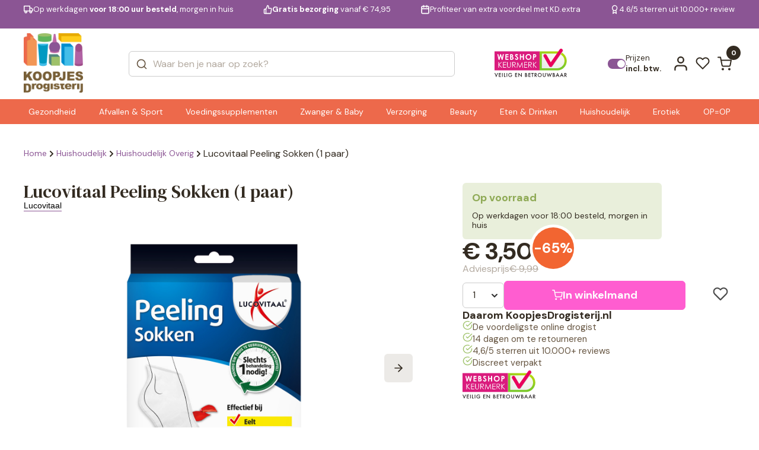

--- FILE ---
content_type: text/html; charset=UTF-8
request_url: https://www.koopjesdrogisterij.nl/lucovitaal-peeling-sokken-1paar-dn6205.html
body_size: 33057
content:
<!DOCTYPE html>
<html lang="nl_NL">

<head><style>img.lazy{min-height:1px}</style><link href="https://www.koopjesdrogisterij.nl/wp-content/plugins/w3-total-cache/pub/js/lazyload.min.js" as="script">
  <meta charset="UTF-8" />
  <meta http-equiv="X-UA-Compatible" content="IE=edge" />
  <meta name="viewport" content="width=device-width, initial-scale=1.0" />
  <link rel="preconnect" href="https://fonts.googleapis.com" />
  <link rel="preconnect" href="https://fonts.gstatic.com" crossorigin />
  <link href="https://fonts.googleapis.com/css2?family=DM+Serif+Text:ital@0;1&display=swap" rel="stylesheet" />
  <link
    href="https://fonts.googleapis.com/css2?family=DM+Sans:ital,opsz,wght@0,9..40,100..1000;1,9..40,100..1000&display=swap"
    rel="stylesheet" />

  <style>
  :root {
    --header-purple-line-color: #8b5594; 
    --menu-background-orange-color: #ed694b;
    --menu-text-white-color: #FFFFFF;
    --add-to-cart-button-bg-color: #ff5dd0;
    --ups-icon-color: #95cde9;
    --button-primary-bg-color: #ff5dd0;
    --button-primary-bg-color-active: #e553bb;
    }
    </style>  <link rel="stylesheet" href="https://www.koopjesdrogisterij.nl/wp-content/themes/koopjesdrogisterij/css/swiper.css?v=1.309" />
  <link rel="stylesheet" href="https://www.koopjesdrogisterij.nl/wp-content/themes/koopjesdrogisterij/css/main.css?v=1.309" />
  <link rel="stylesheet" href="https://www.koopjesdrogisterij.nl/wp-content/themes/koopjesdrogisterij/style.css?v=1.309" />

  
      <link rel="stylesheet" href="https://www.koopjesdrogisterij.nl/wp-content/themes/koopjesdrogisterij/css/singleproduct.css?v=1.309" />
    
  <link rel="icon" href="https://www.koopjesdrogisterij.nl/wp-content/uploads/2025/08/cropped-KD-FAVICON-1_png.webp" />
  <meta name='robots' content='index, follow, max-image-preview:large, max-snippet:-1, max-video-preview:-1' />

<!-- Google Tag Manager for WordPress by gtm4wp.com -->
<script data-cfasync="false" data-pagespeed-no-defer>
	var gtm4wp_datalayer_name = "dataLayer";
	var dataLayer = dataLayer || [];
	const gtm4wp_use_sku_instead = 1;
	const gtm4wp_currency = 'EUR';
	const gtm4wp_product_per_impression = 15;
	const gtm4wp_clear_ecommerce = false;
	const gtm4wp_datalayer_max_timeout = 2000;
</script>
<!-- End Google Tag Manager for WordPress by gtm4wp.com -->
	<!-- This site is optimized with the Yoast SEO plugin v26.7 - https://yoast.com/wordpress/plugins/seo/ -->
	<title>Lucovitaal Peeling Sokken (1 paar) | KoopjesDrogisterij</title>
	<link rel="canonical" href="https://www.koopjesdrogisterij.nl/lucovitaal-peeling-sokken-1paar-dn6205.html" />
	<meta property="og:locale" content="nl_NL" />
	<meta property="og:type" content="article" />
	<meta property="og:title" content="Lucovitaal Peeling Sokken (1 paar) | KoopjesDrogisterij" />
	<meta property="og:description" content="Voor zijdezachte, nieuwe voeten" />
	<meta property="og:url" content="https://www.koopjesdrogisterij.nl/lucovitaal-peeling-sokken-1paar-dn6205.html" />
	<meta property="og:site_name" content="KoopjesDrogisterij" />
	<meta property="article:modified_time" content="2026-01-26T01:09:13+00:00" />
	<meta property="og:image" content="https://www.koopjesdrogisterij.nl/wp-content/uploads/2025/09/dn6205_1_L.jpg" />
	<meta property="og:image:width" content="1000" />
	<meta property="og:image:height" content="1082" />
	<meta property="og:image:type" content="image/jpeg" />
	<meta name="twitter:card" content="summary_large_image" />
	<meta name="twitter:label1" content="Geschatte leestijd" />
	<meta name="twitter:data1" content="1 minuut" />
	<script type="application/ld+json" class="yoast-schema-graph">{"@context":"https://schema.org","@graph":[{"@type":"WebPage","@id":"https://www.koopjesdrogisterij.nl/lucovitaal-peeling-sokken-1paar-dn6205.html","url":"https://www.koopjesdrogisterij.nl/lucovitaal-peeling-sokken-1paar-dn6205.html","name":"Lucovitaal Peeling Sokken (1 paar) | KoopjesDrogisterij","isPartOf":{"@id":"https://www.koopjesdrogisterij.nl/#website"},"primaryImageOfPage":{"@id":"https://www.koopjesdrogisterij.nl/lucovitaal-peeling-sokken-1paar-dn6205.html#primaryimage"},"image":{"@id":"https://www.koopjesdrogisterij.nl/lucovitaal-peeling-sokken-1paar-dn6205.html#primaryimage"},"thumbnailUrl":"https://www.koopjesdrogisterij.nl/wp-content/uploads/2025/09/dn6205_1_L_jpg.webp","datePublished":"2025-01-16T10:23:13+00:00","dateModified":"2026-01-26T01:09:13+00:00","breadcrumb":{"@id":"https://www.koopjesdrogisterij.nl/lucovitaal-peeling-sokken-1paar-dn6205.html#breadcrumb"},"inLanguage":"nl-NL","potentialAction":[{"@type":"ReadAction","target":["https://www.koopjesdrogisterij.nl/lucovitaal-peeling-sokken-1paar-dn6205.html"]}]},{"@type":"ImageObject","inLanguage":"nl-NL","@id":"https://www.koopjesdrogisterij.nl/lucovitaal-peeling-sokken-1paar-dn6205.html#primaryimage","url":"https://www.koopjesdrogisterij.nl/wp-content/uploads/2025/09/dn6205_1_L_jpg.webp","contentUrl":"https://www.koopjesdrogisterij.nl/wp-content/uploads/2025/09/dn6205_1_L_jpg.webp","width":1000,"height":1082},{"@type":"BreadcrumbList","@id":"https://www.koopjesdrogisterij.nl/lucovitaal-peeling-sokken-1paar-dn6205.html#breadcrumb","itemListElement":[{"@type":"ListItem","position":1,"name":"Home","item":"https://www.koopjesdrogisterij.nl/"},{"@type":"ListItem","position":2,"name":"Shop","item":"https://www.koopjesdrogisterij.nl/shop/"},{"@type":"ListItem","position":3,"name":"Lucovitaal Peeling Sokken (1 paar)"}]},{"@type":"WebSite","@id":"https://www.koopjesdrogisterij.nl/#website","url":"https://www.koopjesdrogisterij.nl/","name":"KoopjesDrogisterij","description":"De voordeligste online drogist!","publisher":{"@id":"https://www.koopjesdrogisterij.nl/#organization"},"potentialAction":[{"@type":"SearchAction","target":{"@type":"EntryPoint","urlTemplate":"https://www.koopjesdrogisterij.nl/?s={search_term_string}"},"query-input":{"@type":"PropertyValueSpecification","valueRequired":true,"valueName":"search_term_string"}}],"inLanguage":"nl-NL"},{"@type":"Organization","@id":"https://www.koopjesdrogisterij.nl/#organization","name":"KoopjesDrogisterij","url":"https://www.koopjesdrogisterij.nl/","logo":{"@type":"ImageObject","inLanguage":"nl-NL","@id":"https://www.koopjesdrogisterij.nl/#/schema/logo/image/","url":"https://www.koopjesdrogisterij.nl/wp-content/uploads/2025/08/cropped-koopjesdrogisterij.nl_-1_png.webp","contentUrl":"https://www.koopjesdrogisterij.nl/wp-content/uploads/2025/08/cropped-koopjesdrogisterij.nl_-1_png.webp","width":888,"height":888,"caption":"KoopjesDrogisterij"},"image":{"@id":"https://www.koopjesdrogisterij.nl/#/schema/logo/image/"}}]}</script>
	<!-- / Yoast SEO plugin. -->


<link rel='dns-prefetch' href='//www.googletagmanager.com' />
<link rel="alternate" type="application/rss+xml" title="KoopjesDrogisterij &raquo; feed" href="https://www.koopjesdrogisterij.nl/feed/" />
<link rel="alternate" type="application/rss+xml" title="KoopjesDrogisterij &raquo; reacties feed" href="https://www.koopjesdrogisterij.nl/comments/feed/" />
<link rel="alternate" type="application/rss+xml" title="KoopjesDrogisterij &raquo; Lucovitaal Peeling Sokken (1 paar) reacties feed" href="https://www.koopjesdrogisterij.nl/lucovitaal-peeling-sokken-1paar-dn6205.html/feed/" />
<link rel="alternate" title="oEmbed (JSON)" type="application/json+oembed" href="https://www.koopjesdrogisterij.nl/wp-json/oembed/1.0/embed?url=https%3A%2F%2Fwww.koopjesdrogisterij.nl%2Flucovitaal-peeling-sokken-1paar-dn6205.html" />
<link rel="alternate" title="oEmbed (XML)" type="text/xml+oembed" href="https://www.koopjesdrogisterij.nl/wp-json/oembed/1.0/embed?url=https%3A%2F%2Fwww.koopjesdrogisterij.nl%2Flucovitaal-peeling-sokken-1paar-dn6205.html&#038;format=xml" />
<style id='wp-img-auto-sizes-contain-inline-css' type='text/css'>
img:is([sizes=auto i],[sizes^="auto," i]){contain-intrinsic-size:3000px 1500px}
/*# sourceURL=wp-img-auto-sizes-contain-inline-css */
</style>
<style id='wp-emoji-styles-inline-css' type='text/css'>

	img.wp-smiley, img.emoji {
		display: inline !important;
		border: none !important;
		box-shadow: none !important;
		height: 1em !important;
		width: 1em !important;
		margin: 0 0.07em !important;
		vertical-align: -0.1em !important;
		background: none !important;
		padding: 0 !important;
	}
/*# sourceURL=wp-emoji-styles-inline-css */
</style>
<style id='classic-theme-styles-inline-css' type='text/css'>
/*! This file is auto-generated */
.wp-block-button__link{color:#fff;background-color:#32373c;border-radius:9999px;box-shadow:none;text-decoration:none;padding:calc(.667em + 2px) calc(1.333em + 2px);font-size:1.125em}.wp-block-file__button{background:#32373c;color:#fff;text-decoration:none}
/*# sourceURL=/wp-includes/css/classic-themes.min.css */
</style>
<link rel='stylesheet' id='woocommerce-layout-css' href='https://www.koopjesdrogisterij.nl/wp-content/plugins/woocommerce/assets/css/woocommerce-layout.css?ver=10.4.3' type='text/css' media='all' />
<link rel='stylesheet' id='woocommerce-smallscreen-css' href='https://www.koopjesdrogisterij.nl/wp-content/plugins/woocommerce/assets/css/woocommerce-smallscreen.css?ver=10.4.3' type='text/css' media='only screen and (max-width: 768px)' />
<link rel='stylesheet' id='woocommerce-general-css' href='https://www.koopjesdrogisterij.nl/wp-content/plugins/woocommerce/assets/css/woocommerce.css?ver=10.4.3' type='text/css' media='all' />
<style id='woocommerce-inline-inline-css' type='text/css'>
.woocommerce form .form-row .required { visibility: visible; }
/*# sourceURL=woocommerce-inline-inline-css */
</style>
<link rel='stylesheet' id='alg-wc-wish-list-css' href='https://www.koopjesdrogisterij.nl/wp-content/plugins/wish-list-for-woocommerce/assets/css/alg-wc-wish-list.min.css?ver=251216-62252' type='text/css' media='all' />
<style id='alg-wc-wish-list-inline-css' type='text/css'>

				.alg-wc-wl-btn{
					transition: all 0.5s ease-in-out;
					opacity:1;					
				}
				.alg-wc-wl-btn.ajax-loading{
					cursor:default;
					opacity:0;
					pointer-events: none;
				}
			
/*# sourceURL=alg-wc-wish-list-inline-css */
</style>
<link rel='stylesheet' id='alg-wc-wish-list-izitoast-css' href='https://www.koopjesdrogisterij.nl/wp-content/plugins/wish-list-for-woocommerce/assets/vendor/izitoast/css/iziToast.min.css?ver=251216-62252' type='text/css' media='all' />
<link rel='stylesheet' id='brands-styles-css' href='https://www.koopjesdrogisterij.nl/wp-content/plugins/woocommerce/assets/css/brands.css?ver=10.4.3' type='text/css' media='all' />
<link rel='stylesheet' id='postcode-eu-autocomplete-address-library-css' href='https://www.koopjesdrogisterij.nl/wp-content/plugins/postcode-eu-address-validation/assets/libraries/postcode-eu-autocomplete-address.css?ver=2.6.4.6' type='text/css' media='all' />
<link rel='stylesheet' id='postcode-eu-autofill-css' href='https://www.koopjesdrogisterij.nl/wp-content/plugins/postcode-eu-address-validation/assets/css/style.css?ver=2.6.4.6' type='text/css' media='all' />
<link rel='stylesheet' id='woo_discount_pro_style-css' href='https://www.koopjesdrogisterij.nl/wp-content/plugins/woo-discount-rules-pro/Assets/Css/awdr_style.css?ver=2.6.11' type='text/css' media='all' />
<script type="text/javascript" src="https://www.koopjesdrogisterij.nl/wp-includes/js/jquery/jquery.min.js?ver=3.7.1" id="jquery-core-js"></script>
<script type="text/javascript" src="https://www.koopjesdrogisterij.nl/wp-includes/js/jquery/jquery-migrate.min.js?ver=3.4.1" id="jquery-migrate-js"></script>
<script type="text/javascript" src="https://www.koopjesdrogisterij.nl/wp-content/plugins/woocommerce/assets/js/jquery-blockui/jquery.blockUI.min.js?ver=2.7.0-wc.10.4.3" id="wc-jquery-blockui-js" data-wp-strategy="defer"></script>
<script type="text/javascript" id="wc-single-product-js-extra">
/* <![CDATA[ */
var wc_single_product_params = {"i18n_required_rating_text":"Selecteer een waardering","i18n_rating_options":["1 van de 5 sterren","2 van de 5 sterren","3 van de 5 sterren","4 van de 5 sterren","5 van de 5 sterren"],"i18n_product_gallery_trigger_text":"Afbeeldinggalerij in volledig scherm bekijken","review_rating_required":"yes","flexslider":{"rtl":false,"animation":"slide","smoothHeight":true,"directionNav":false,"controlNav":"thumbnails","slideshow":false,"animationSpeed":500,"animationLoop":false,"allowOneSlide":false},"zoom_enabled":"","zoom_options":[],"photoswipe_enabled":"","photoswipe_options":{"shareEl":false,"closeOnScroll":false,"history":false,"hideAnimationDuration":0,"showAnimationDuration":0},"flexslider_enabled":""};
//# sourceURL=wc-single-product-js-extra
/* ]]> */
</script>
<script type="text/javascript" src="https://www.koopjesdrogisterij.nl/wp-content/plugins/woocommerce/assets/js/frontend/single-product.min.js?ver=10.4.3" id="wc-single-product-js" defer="defer" data-wp-strategy="defer"></script>
<script type="text/javascript" src="https://www.koopjesdrogisterij.nl/wp-content/plugins/woocommerce/assets/js/js-cookie/js.cookie.min.js?ver=2.1.4-wc.10.4.3" id="wc-js-cookie-js" defer="defer" data-wp-strategy="defer"></script>
<script type="text/javascript" id="woocommerce-js-extra">
/* <![CDATA[ */
var woocommerce_params = {"ajax_url":"/wp-admin/admin-ajax.php","wc_ajax_url":"/?wc-ajax=%%endpoint%%","i18n_password_show":"Wachtwoord weergeven","i18n_password_hide":"Wachtwoord verbergen"};
//# sourceURL=woocommerce-js-extra
/* ]]> */
</script>
<script type="text/javascript" src="https://www.koopjesdrogisterij.nl/wp-content/plugins/woocommerce/assets/js/frontend/woocommerce.min.js?ver=10.4.3" id="woocommerce-js" defer="defer" data-wp-strategy="defer"></script>
<script type="text/javascript" id="wc-cart-fragments-js-extra">
/* <![CDATA[ */
var wc_cart_fragments_params = {"ajax_url":"/wp-admin/admin-ajax.php","wc_ajax_url":"/?wc-ajax=%%endpoint%%","cart_hash_key":"wc_cart_hash_e06ee463dccf28753088ae7f46b927b8","fragment_name":"wc_fragments_e06ee463dccf28753088ae7f46b927b8","request_timeout":"5000"};
//# sourceURL=wc-cart-fragments-js-extra
/* ]]> */
</script>
<script type="text/javascript" src="https://www.koopjesdrogisterij.nl/wp-content/plugins/woocommerce/assets/js/frontend/cart-fragments.min.js?ver=10.4.3" id="wc-cart-fragments-js" defer="defer" data-wp-strategy="defer"></script>
<link rel="https://api.w.org/" href="https://www.koopjesdrogisterij.nl/wp-json/" /><link rel="alternate" title="JSON" type="application/json" href="https://www.koopjesdrogisterij.nl/wp-json/wp/v2/product/81512" /><meta name="generator" content="WordPress 6.9" />
<meta name="generator" content="WooCommerce 10.4.3" />
<link rel='shortlink' href='https://www.koopjesdrogisterij.nl/?p=81512' />
<meta name="generator" content="Site Kit by Google 1.170.0" />
<!-- Google Tag Manager for WordPress by gtm4wp.com -->
<!-- GTM Container placement set to off -->
<script data-cfasync="false" data-pagespeed-no-defer>
	var dataLayer_content = {"visitorLoginState":"logged-out","visitorType":"visitor-logged-out","visitorEmail":"","visitorEmailHash":"","visitorUsername":"","pagePostType":"product","pagePostType2":"single-product","customerTotalOrders":0,"customerTotalOrderValue":0,"customerFirstName":"","customerLastName":"","customerBillingFirstName":"","customerBillingLastName":"","customerBillingCompany":"","customerBillingAddress1":"","customerBillingAddress2":"","customerBillingCity":"","customerBillingState":"","customerBillingPostcode":"","customerBillingCountry":"","customerBillingEmail":"","customerBillingEmailHash":"","customerBillingPhone":"","customerShippingFirstName":"","customerShippingLastName":"","customerShippingCompany":"","customerShippingAddress1":"","customerShippingAddress2":"","customerShippingCity":"","customerShippingState":"","customerShippingPostcode":"","customerShippingCountry":"","cartContent":{"totals":{"applied_coupons":[],"discount_total":0,"subtotal":0,"total":0},"items":[]},"productRatingCounts":[],"productAverageRating":0,"productReviewCount":0,"productType":"simple","productIsVariable":0};
	dataLayer.push( dataLayer_content );
</script>
<script data-cfasync="false" data-pagespeed-no-defer>
	console.warn && console.warn("[GTM4WP] Google Tag Manager container code placement set to OFF !!!");
	console.warn && console.warn("[GTM4WP] Data layer codes are active but GTM container must be loaded using custom coding !!!");
</script>
<!-- End Google Tag Manager for WordPress by gtm4wp.com -->	<noscript><style>.woocommerce-product-gallery{ opacity: 1 !important; }</style></noscript>
	<link rel="icon" href="https://www.koopjesdrogisterij.nl/wp-content/uploads/2025/08/cropped-KD-FAVICON-1-32x32_png.webp" sizes="32x32" />
<link rel="icon" href="https://www.koopjesdrogisterij.nl/wp-content/uploads/2025/08/cropped-KD-FAVICON-1-192x192_png.webp" sizes="192x192" />
<link rel="apple-touch-icon" href="https://www.koopjesdrogisterij.nl/wp-content/uploads/2025/08/cropped-KD-FAVICON-1-180x180_png.webp" />
<meta name="msapplication-TileImage" content="https://www.koopjesdrogisterij.nl/wp-content/uploads/2025/08/cropped-KD-FAVICON-1-270x270_png.webp" />
<style>
            .product_title{font-size:30px}
            h2{font-size:24px}
            h3{font-size:22px}
            h4{font-size:20px}
            #info table{margin:30px 0px;height:auto !important}
        </style><style>
            .woocommerce-notices-wrapper {
                display: none !important;
            }</style>
<!-- Server Side Tracking by Taggrs.io -->
<script>
    (function (w, d, s, l, i) {
        w[l] = w[l] || [];
        w[l].push({
            'gtm.start': new Date().getTime(),
            event: 'gtm.js'
        });
        var f = d.getElementsByTagName(s)[0],
            j = d.createElement(s),
            dl = l !== 'dataLayer' ? '&l=' + l : '';
        j.async = true;
        j.src = 'https://data.koopjesdrogisterij.nl/pii2zlnavv.js?tg=' + i + dl;
        f.parentNode.insertBefore(j, f);
    })(window, document, 'script', 'dataLayer', 'WZFN32PP');
</script>

<!-- End Server Side Tracking by Taggrs.io -->
<style id='global-styles-inline-css' type='text/css'>
:root{--wp--preset--aspect-ratio--square: 1;--wp--preset--aspect-ratio--4-3: 4/3;--wp--preset--aspect-ratio--3-4: 3/4;--wp--preset--aspect-ratio--3-2: 3/2;--wp--preset--aspect-ratio--2-3: 2/3;--wp--preset--aspect-ratio--16-9: 16/9;--wp--preset--aspect-ratio--9-16: 9/16;--wp--preset--color--black: #000000;--wp--preset--color--cyan-bluish-gray: #abb8c3;--wp--preset--color--white: #ffffff;--wp--preset--color--pale-pink: #f78da7;--wp--preset--color--vivid-red: #cf2e2e;--wp--preset--color--luminous-vivid-orange: #ff6900;--wp--preset--color--luminous-vivid-amber: #fcb900;--wp--preset--color--light-green-cyan: #7bdcb5;--wp--preset--color--vivid-green-cyan: #00d084;--wp--preset--color--pale-cyan-blue: #8ed1fc;--wp--preset--color--vivid-cyan-blue: #0693e3;--wp--preset--color--vivid-purple: #9b51e0;--wp--preset--gradient--vivid-cyan-blue-to-vivid-purple: linear-gradient(135deg,rgb(6,147,227) 0%,rgb(155,81,224) 100%);--wp--preset--gradient--light-green-cyan-to-vivid-green-cyan: linear-gradient(135deg,rgb(122,220,180) 0%,rgb(0,208,130) 100%);--wp--preset--gradient--luminous-vivid-amber-to-luminous-vivid-orange: linear-gradient(135deg,rgb(252,185,0) 0%,rgb(255,105,0) 100%);--wp--preset--gradient--luminous-vivid-orange-to-vivid-red: linear-gradient(135deg,rgb(255,105,0) 0%,rgb(207,46,46) 100%);--wp--preset--gradient--very-light-gray-to-cyan-bluish-gray: linear-gradient(135deg,rgb(238,238,238) 0%,rgb(169,184,195) 100%);--wp--preset--gradient--cool-to-warm-spectrum: linear-gradient(135deg,rgb(74,234,220) 0%,rgb(151,120,209) 20%,rgb(207,42,186) 40%,rgb(238,44,130) 60%,rgb(251,105,98) 80%,rgb(254,248,76) 100%);--wp--preset--gradient--blush-light-purple: linear-gradient(135deg,rgb(255,206,236) 0%,rgb(152,150,240) 100%);--wp--preset--gradient--blush-bordeaux: linear-gradient(135deg,rgb(254,205,165) 0%,rgb(254,45,45) 50%,rgb(107,0,62) 100%);--wp--preset--gradient--luminous-dusk: linear-gradient(135deg,rgb(255,203,112) 0%,rgb(199,81,192) 50%,rgb(65,88,208) 100%);--wp--preset--gradient--pale-ocean: linear-gradient(135deg,rgb(255,245,203) 0%,rgb(182,227,212) 50%,rgb(51,167,181) 100%);--wp--preset--gradient--electric-grass: linear-gradient(135deg,rgb(202,248,128) 0%,rgb(113,206,126) 100%);--wp--preset--gradient--midnight: linear-gradient(135deg,rgb(2,3,129) 0%,rgb(40,116,252) 100%);--wp--preset--font-size--small: 13px;--wp--preset--font-size--medium: 20px;--wp--preset--font-size--large: 36px;--wp--preset--font-size--x-large: 42px;--wp--preset--spacing--20: 0.44rem;--wp--preset--spacing--30: 0.67rem;--wp--preset--spacing--40: 1rem;--wp--preset--spacing--50: 1.5rem;--wp--preset--spacing--60: 2.25rem;--wp--preset--spacing--70: 3.38rem;--wp--preset--spacing--80: 5.06rem;--wp--preset--shadow--natural: 6px 6px 9px rgba(0, 0, 0, 0.2);--wp--preset--shadow--deep: 12px 12px 50px rgba(0, 0, 0, 0.4);--wp--preset--shadow--sharp: 6px 6px 0px rgba(0, 0, 0, 0.2);--wp--preset--shadow--outlined: 6px 6px 0px -3px rgb(255, 255, 255), 6px 6px rgb(0, 0, 0);--wp--preset--shadow--crisp: 6px 6px 0px rgb(0, 0, 0);}:where(.is-layout-flex){gap: 0.5em;}:where(.is-layout-grid){gap: 0.5em;}body .is-layout-flex{display: flex;}.is-layout-flex{flex-wrap: wrap;align-items: center;}.is-layout-flex > :is(*, div){margin: 0;}body .is-layout-grid{display: grid;}.is-layout-grid > :is(*, div){margin: 0;}:where(.wp-block-columns.is-layout-flex){gap: 2em;}:where(.wp-block-columns.is-layout-grid){gap: 2em;}:where(.wp-block-post-template.is-layout-flex){gap: 1.25em;}:where(.wp-block-post-template.is-layout-grid){gap: 1.25em;}.has-black-color{color: var(--wp--preset--color--black) !important;}.has-cyan-bluish-gray-color{color: var(--wp--preset--color--cyan-bluish-gray) !important;}.has-white-color{color: var(--wp--preset--color--white) !important;}.has-pale-pink-color{color: var(--wp--preset--color--pale-pink) !important;}.has-vivid-red-color{color: var(--wp--preset--color--vivid-red) !important;}.has-luminous-vivid-orange-color{color: var(--wp--preset--color--luminous-vivid-orange) !important;}.has-luminous-vivid-amber-color{color: var(--wp--preset--color--luminous-vivid-amber) !important;}.has-light-green-cyan-color{color: var(--wp--preset--color--light-green-cyan) !important;}.has-vivid-green-cyan-color{color: var(--wp--preset--color--vivid-green-cyan) !important;}.has-pale-cyan-blue-color{color: var(--wp--preset--color--pale-cyan-blue) !important;}.has-vivid-cyan-blue-color{color: var(--wp--preset--color--vivid-cyan-blue) !important;}.has-vivid-purple-color{color: var(--wp--preset--color--vivid-purple) !important;}.has-black-background-color{background-color: var(--wp--preset--color--black) !important;}.has-cyan-bluish-gray-background-color{background-color: var(--wp--preset--color--cyan-bluish-gray) !important;}.has-white-background-color{background-color: var(--wp--preset--color--white) !important;}.has-pale-pink-background-color{background-color: var(--wp--preset--color--pale-pink) !important;}.has-vivid-red-background-color{background-color: var(--wp--preset--color--vivid-red) !important;}.has-luminous-vivid-orange-background-color{background-color: var(--wp--preset--color--luminous-vivid-orange) !important;}.has-luminous-vivid-amber-background-color{background-color: var(--wp--preset--color--luminous-vivid-amber) !important;}.has-light-green-cyan-background-color{background-color: var(--wp--preset--color--light-green-cyan) !important;}.has-vivid-green-cyan-background-color{background-color: var(--wp--preset--color--vivid-green-cyan) !important;}.has-pale-cyan-blue-background-color{background-color: var(--wp--preset--color--pale-cyan-blue) !important;}.has-vivid-cyan-blue-background-color{background-color: var(--wp--preset--color--vivid-cyan-blue) !important;}.has-vivid-purple-background-color{background-color: var(--wp--preset--color--vivid-purple) !important;}.has-black-border-color{border-color: var(--wp--preset--color--black) !important;}.has-cyan-bluish-gray-border-color{border-color: var(--wp--preset--color--cyan-bluish-gray) !important;}.has-white-border-color{border-color: var(--wp--preset--color--white) !important;}.has-pale-pink-border-color{border-color: var(--wp--preset--color--pale-pink) !important;}.has-vivid-red-border-color{border-color: var(--wp--preset--color--vivid-red) !important;}.has-luminous-vivid-orange-border-color{border-color: var(--wp--preset--color--luminous-vivid-orange) !important;}.has-luminous-vivid-amber-border-color{border-color: var(--wp--preset--color--luminous-vivid-amber) !important;}.has-light-green-cyan-border-color{border-color: var(--wp--preset--color--light-green-cyan) !important;}.has-vivid-green-cyan-border-color{border-color: var(--wp--preset--color--vivid-green-cyan) !important;}.has-pale-cyan-blue-border-color{border-color: var(--wp--preset--color--pale-cyan-blue) !important;}.has-vivid-cyan-blue-border-color{border-color: var(--wp--preset--color--vivid-cyan-blue) !important;}.has-vivid-purple-border-color{border-color: var(--wp--preset--color--vivid-purple) !important;}.has-vivid-cyan-blue-to-vivid-purple-gradient-background{background: var(--wp--preset--gradient--vivid-cyan-blue-to-vivid-purple) !important;}.has-light-green-cyan-to-vivid-green-cyan-gradient-background{background: var(--wp--preset--gradient--light-green-cyan-to-vivid-green-cyan) !important;}.has-luminous-vivid-amber-to-luminous-vivid-orange-gradient-background{background: var(--wp--preset--gradient--luminous-vivid-amber-to-luminous-vivid-orange) !important;}.has-luminous-vivid-orange-to-vivid-red-gradient-background{background: var(--wp--preset--gradient--luminous-vivid-orange-to-vivid-red) !important;}.has-very-light-gray-to-cyan-bluish-gray-gradient-background{background: var(--wp--preset--gradient--very-light-gray-to-cyan-bluish-gray) !important;}.has-cool-to-warm-spectrum-gradient-background{background: var(--wp--preset--gradient--cool-to-warm-spectrum) !important;}.has-blush-light-purple-gradient-background{background: var(--wp--preset--gradient--blush-light-purple) !important;}.has-blush-bordeaux-gradient-background{background: var(--wp--preset--gradient--blush-bordeaux) !important;}.has-luminous-dusk-gradient-background{background: var(--wp--preset--gradient--luminous-dusk) !important;}.has-pale-ocean-gradient-background{background: var(--wp--preset--gradient--pale-ocean) !important;}.has-electric-grass-gradient-background{background: var(--wp--preset--gradient--electric-grass) !important;}.has-midnight-gradient-background{background: var(--wp--preset--gradient--midnight) !important;}.has-small-font-size{font-size: var(--wp--preset--font-size--small) !important;}.has-medium-font-size{font-size: var(--wp--preset--font-size--medium) !important;}.has-large-font-size{font-size: var(--wp--preset--font-size--large) !important;}.has-x-large-font-size{font-size: var(--wp--preset--font-size--x-large) !important;}
/*# sourceURL=global-styles-inline-css */
</style>
<link rel='stylesheet' id='wc-blocks-style-css' href='https://www.koopjesdrogisterij.nl/wp-content/plugins/woocommerce/assets/client/blocks/wc-blocks.css?ver=wc-10.4.3' type='text/css' media='all' />
</head>

<body class="wp-singular product-template-default single single-product postid-81512 wp-custom-logo wp-theme-koopjesdrogisterij woocommerce-block-theme-has-button-styles theme-koopjesdrogisterij woocommerce woocommerce-page woocommerce-no-js">

<!-- Server Side Tracking by Taggrs.io (noscript) -->
<noscript>
    <iframe src="https://data.koopjesdrogisterij.nl/pii2zlnavv.html?tg=WZFN32PP" height="0" width="0" style="display:none;visibility:hidden">
    </iframe>
</noscript>
<!-- End Server Side Tracking by Taggrs.io (noscript) -->
  

  <div class="main">
        <header class="header " id="header">
            <div class="headerQL">
        <div class="autoContainer">
          <div class="headerQL__inner">
            <div class="swiper" data-swiper="headerSlider">
              <div class="swiper-wrapper">
                <div class="swiper-slide">
                  <a href="/verzending-en-levering/" class="headerQL-item">
                    <svg width="21" height="18" viewBox="0 0 21 18" fill="none" xmlns="http://www.w3.org/2000/svg">
                      <path
                        d="M13.5 12.3333V1.5H1V12.3333H13.5ZM13.5 12.3333H19.3333V8.16667L16.8333 5.66667H13.5L13.5 12.3333ZM6.83333 14.4167C6.83333 15.5673 5.90059 16.5 4.75 16.5C3.59941 16.5 2.66667 15.5673 2.66667 14.4167C2.66667 13.2661 3.59941 12.3333 4.75 12.3333C5.90059 12.3333 6.83333 13.2661 6.83333 14.4167ZM17.6667 14.4167C17.6667 15.5673 16.7339 16.5 15.5833 16.5C14.4327 16.5 13.5 15.5673 13.5 14.4167C13.5 13.2661 14.4327 12.3333 15.5833 12.3333C16.7339 12.3333 17.6667 13.2661 17.6667 14.4167Z"
                        stroke="currentColor" stroke-width="2" stroke-linecap="round" stroke-linejoin="round" />
                    </svg>
                    <span>Op werkdagen <b>voor 18:00 uur besteld</b>, morgen in huis</span>
                  </a>
                </div>
                <div class="swiper-slide">
                  <a href="/verzending-en-levering/" class="headerQL-item">
                    <svg width="20" height="20" viewBox="0 0 20 20" fill="none" xmlns="http://www.w3.org/2000/svg">
                      <path
                        d="M6.05558 9.16667L9.38892 1.66667C10.052 1.66667 10.6878 1.93006 11.1567 2.3989C11.6255 2.86774 11.8889 3.50363 11.8889 4.16667V7.5H16.6056C16.8472 7.49726 17.0865 7.54709 17.3069 7.64601C17.5273 7.74494 17.7236 7.89061 17.8821 8.07293C18.0407 8.25525 18.1577 8.46985 18.225 8.70188C18.2924 8.9339 18.3085 9.1778 18.2722 9.41667L17.1222 16.9167C17.062 17.3141 16.8601 17.6763 16.5538 17.9367C16.2476 18.197 15.8575 18.3379 15.4556 18.3333H6.05558M6.05558 9.16667V18.3333M6.05558 9.16667H3.55558C3.11356 9.16667 2.68963 9.34226 2.37707 9.65482C2.06451 9.96738 1.88892 10.3913 1.88892 10.8333V16.6667C1.88892 17.1087 2.06451 17.5326 2.37707 17.8452C2.68963 18.1577 3.11356 18.3333 3.55558 18.3333H6.05558"
                        stroke="currentColor" stroke-width="2" stroke-linecap="round" stroke-linejoin="round" />
                    </svg>
                    <span><b>Gratis bezorging</b> vanaf € 74,95</span>
                  </a>
                </div>
                <div class="swiper-slide">
                  <a href="/kd-extra-lp/" class="headerQL-item">
                    <svg width="18" height="20" viewBox="0 0 18 20" fill="none" xmlns="http://www.w3.org/2000/svg">
                      <path
                        d="M12.4444 1.66667V5M5.77775 1.66667V5M1.61108 8.33333H16.6111M3.27775 3.33333H14.9444C15.8649 3.33333 16.6111 4.07952 16.6111 5V16.6667C16.6111 17.5871 15.8649 18.3333 14.9444 18.3333H3.27775C2.35728 18.3333 1.61108 17.5871 1.61108 16.6667V5C1.61108 4.07952 2.35728 3.33333 3.27775 3.33333Z"
                        stroke="currentColor" stroke-width="2" stroke-linecap="round" stroke-linejoin="round" />
                    </svg>
                    <span>Profiteer van extra voordeel met KD.extra</span>
                  </a>
                </div>
                <div class="swiper-slide">
                  <a href="https://nl.trustpilot.com/review/www.koopjesdrogisterij.nl" target="_blank" class="headerQL-item">
                    <svg width="14" height="22" viewBox="0 0 14 22" fill="none" xmlns="http://www.w3.org/2000/svg">
                      <path
                        d="M4.00838 12.575L3.00004 20.1667L7.16671 17.6667L11.3334 20.1667L10.325 12.5667M13 7.66667C13 10.8883 10.3884 13.5 7.16671 13.5C3.94505 13.5 1.33337 10.8883 1.33337 7.66667C1.33337 4.44501 3.94505 1.83333 7.16671 1.83333C10.3884 1.83333 13 4.44501 13 7.66667Z"
                        stroke="currentColor" stroke-width="2" stroke-linecap="round" stroke-linejoin="round" />
                    </svg>
                    <span>4.6/5 sterren uit 10.000+ reviews</span>
                  </a>
                </div>              </div>
            </div>
          </div>
        </div>
      </div>
      <div class="headerMain">
        <div class="autoContainer">
          <div class="headerMain__inner">
            <div class="headerMain__inner-burger">
              <button class="burger" id="menuBtn">
                <span></span>
              </button>
            </div>

                        <a href="/" class="headerMain-logo">
              <img class="lazy" src="data:image/svg+xml,%3Csvg%20xmlns='http://www.w3.org/2000/svg'%20viewBox='0%200%20145%20145'%3E%3C/svg%3E" data-src="https://www.koopjesdrogisterij.nl/wp-content/uploads/2025/08/cropped-koopjesdrogisterij.nl_-1_png.webp" width="145" alt="KoopjesDrogisterij" />
            </a>

            <div class="input__outer" id="headerSearchOuter">
              <div class="input input--search">
                <form method="get" style="width:100%" id="searchform" action="https://www.koopjesdrogisterij.nl">
                  <input type="hidden" name="post_type" value="product" />
                  <input type="hidden" name="orderby" value="popular_relevance">
                  <input autocomplete="off" type="text" name="s" placeholder="Waar ben je naar op zoek?" id="headerSearch" />
                  <span class="icon icon--stroke">
                    <svg width="24" height="24" viewBox="0 0 24 24" fill="none" xmlns="http://www.w3.org/2000/svg">
                      <path
                        d="M11 19C15.4183 19 19 15.4183 19 11C19 6.58172 15.4183 3 11 3C6.58172 3 3 6.58172 3 11C3 15.4183 6.58172 19 11 19Z"
                        stroke="currentColor" stroke-width="2" stroke-linecap="round" stroke-linejoin="round" />
                      <path d="M21 21L16.65 16.65" stroke="currentColor" stroke-width="2" stroke-linecap="round"
                        stroke-linejoin="round" />
                    </svg>
                  </span>
                </form>
              </div>
              <button class="button buton button--icon headerSearch__close">
                <span class="icon icon--stroke">
                  <svg width="24" height="24" viewBox="0 0 24 24" fill="none" xmlns="http://www.w3.org/2000/svg">
                    <path d="M18 6L6 18" stroke="currentColor" stroke-width="2" stroke-linecap="round"
                      stroke-linejoin="round" />
                    <path d="M6 6L18 18" stroke="currentColor" stroke-width="2" stroke-linecap="round"
                      stroke-linejoin="round" />
                  </svg>
                </span>
              </button>
            </div>

            <a class="webshoplogo" 
              href="https://www.keurmerk.info/nl/consumenten/webwinkel/?key=17770" 
              title="Webshop Keurmerk" target="_blank" class="webshopkeurmerk header__webshopkeurmerk">
              <img class="lazy entered loaded" src="https://www.koopjesdrogisterij.nl/wp-content/themes/koopjesdrogisterij/images/footer/paymnet-7.svg" data-src="https://www.koopjesdrogisterij.nl/wp-content/themes/koopjesdrogisterij/images/footer/paymnet-7.svg" 
              alt="payment" data-ll-status="loaded">
            </a>
            
            <div class="headerMain__actions toggleWithMenu">

                            <div style="display:flex">

                  <div id="priceToggle" class="incl_excl_container">
                      <label class="switch">
                          <input type="checkbox" id="toggleCheckbox">
                          <span class="slider round"></span>
                      </label>
                      <span style="line-height:18px"><span class="firstline">Prijzen<br></span> <strong>incl. btw.</strong></span>
                  </div>

              </div>
              
              <a href="/mijn-account" class="icoBtn icoBtn--main mobMenu">
                
                                  
                                    <svg width="18" height="20" viewBox="0 0 18 20" fill="none" xmlns="http://www.w3.org/2000/svg">
                    <path
                      d="M17 19V17C17 15.9391 16.5786 14.9217 15.8284 14.1716C15.0783 13.4214 14.0609 13 13 13H5C3.93913 13 2.92172 13.4214 2.17157 14.1716C1.42143 14.9217 1 15.9391 1 17V19M13 5C13 7.20914 11.2091 9 9 9C6.79086 9 5 7.20914 5 5C5 2.79086 6.79086 1 9 1C11.2091 1 13 2.79086 13 5Z"
                      stroke="currentColor" stroke-width="2" stroke-linecap="round" stroke-linejoin="round" />
                  </svg>
                              </a>
              <a href="/wishlist" class="icoBtn icoBtn--main">
                <svg width="24" height="21" viewBox="0 0 24 21" fill="none" xmlns="http://www.w3.org/2000/svg">
                  <path
                    d="M20.84 2.61C20.3292 2.09901 19.7228 1.69365 19.0554 1.41709C18.3879 1.14052 17.6725 0.998177 16.95 0.998177C16.2275 0.998177 15.5121 1.14052 14.8446 1.41709C14.1772 1.69365 13.5708 2.09901 13.06 2.61L12 3.67L10.94 2.61C9.9083 1.57831 8.50903 0.998711 7.05 0.998711C5.59096 0.998711 4.19169 1.57831 3.16 2.61C2.1283 3.64169 1.54871 5.04097 1.54871 6.5C1.54871 7.95903 2.1283 9.35831 3.16 10.39L4.22 11.45L12 19.23L19.78 11.45L20.84 10.39C21.351 9.87925 21.7563 9.27282 22.0329 8.60536C22.3095 7.9379 22.4518 7.22249 22.4518 6.5C22.4518 5.77751 22.3095 5.06211 22.0329 4.39465C21.7563 3.72719 21.351 3.12076 20.84 2.61Z"
                    stroke="currentColor" stroke-width="2" stroke-linecap="round" stroke-linejoin="round" />
                </svg>
                <span class="icoBtn-badge icoBtn-badge-wishlist"><span class="alg-wc-wl-counter">0</span></span>
              </a>
              <a href="/cart" class="icoBtn icoBtn--main cart-contents">
                <svg width="24" height="23" viewBox="0 0 24 23" fill="none" xmlns="http://www.w3.org/2000/svg">
                  <path
                    d="M1 1H5L7.68 14.39C7.77144 14.8504 8.02191 15.264 8.38755 15.5583C8.75318 15.8526 9.2107 16.009 9.68 16H19.4C19.8693 16.009 20.3268 15.8526 20.6925 15.5583C21.0581 15.264 21.3086 14.8504 21.4 14.39L23 6H6M10 21C10 21.5523 9.55228 22 9 22C8.44772 22 8 21.5523 8 21C8 20.4477 8.44772 20 9 20C9.55228 20 10 20.4477 10 21ZM21 21C21 21.5523 20.5523 22 20 22C19.4477 22 19 21.5523 19 21C19 20.4477 19.4477 20 20 20C20.5523 20 21 20.4477 21 21Z"
                    stroke="currentColor" stroke-width="2" stroke-linecap="round" stroke-linejoin="round" />
                </svg>
                <div class="icoBtn-badge woocommerce-cart-count">0</div>
              </a>
            </div>
          </div>
        </div>
      </div>
              <div class="headerMenu" id="menu">
          <div class="autoContainer">
            <div class="headerMenu__inner">
              <nav class="nav"><div style="z-index:2" class="nav-link" data-tab="tab-gezondheid"><a href="https://www.koopjesdrogisterij.nl/gezondheid/"><span>Gezondheid</span></a></div>
<div style="z-index:2" class="nav-link" data-tab="tab-afvallen-sport"><a href="https://www.koopjesdrogisterij.nl/afvallen-sport/"><span>Afvallen &amp; Sport</span></a></div>
<div style="z-index:2" class="nav-link" data-tab="tab-voedingssupplementen"><a href="https://www.koopjesdrogisterij.nl/voedingssupplementen/"><span>Voedingssupplementen</span></a></div>
<div style="z-index:2" class="nav-link" data-tab="tab-zwanger-baby"><a href="https://www.koopjesdrogisterij.nl/zwanger-baby/"><span>Zwanger &amp; Baby</span></a></div>
<div style="z-index:2" class="nav-link" data-tab="tab-verzorging"><a href="https://www.koopjesdrogisterij.nl/verzorging/"><span>Verzorging</span></a></div>
<div style="z-index:2" class="nav-link" data-tab="tab-beauty"><a href="https://www.koopjesdrogisterij.nl/beauty/"><span>Beauty</span></a></div>
<div style="z-index:2" class="nav-link" data-tab="tab-eten-drinken"><a href="https://www.koopjesdrogisterij.nl/eten-drinken/"><span>Eten &amp; Drinken</span></a></div>
<div style="z-index:2" class="nav-link" data-tab="tab-huishoudelijk"><a href="https://www.koopjesdrogisterij.nl/huishoudelijk/"><span>Huishoudelijk</span></a></div>
<div style="z-index:2" class="nav-link" data-tab="tab-erotiek"><a href="https://www.koopjesdrogisterij.nl/erotiek/"><span>Erotiek</span></a></div>
<div style="z-index:2" class="nav-link" data-tab="tab-opop"><a href="https://www.koopjesdrogisterij.nl/op-is-op/"><span>OP=OP</span></a></div>
</nav>              <div class="headerMenu__inner-mobactions">
                <a class="button buton button--text" href="/klantenservice">
                  <svg width="20" height="20" viewBox="0 0 20 20" fill="none" xmlns="http://www.w3.org/2000/svg">
                    <path
                      d="M2.5 15V10C2.5 8.01088 3.29018 6.10322 4.6967 4.6967C6.10322 3.29018 8.01088 2.5 10 2.5C11.9891 2.5 13.8968 3.29018 15.3033 4.6967C16.7098 6.10322 17.5 8.01088 17.5 10V15"
                      stroke="currentColor" stroke-width="2" stroke-linecap="round" stroke-linejoin="round" />
                    <path
                      d="M17.5 15.8334C17.5 16.2754 17.3244 16.6993 17.0118 17.0119C16.6993 17.3244 16.2754 17.5 15.8333 17.5H15C14.558 17.5 14.134 17.3244 13.8215 17.0119C13.5089 16.6993 13.3333 16.2754 13.3333 15.8334V13.3334C13.3333 12.8913 13.5089 12.4674 13.8215 12.1548C14.134 11.8423 14.558 11.6667 15 11.6667H17.5V15.8334ZM2.5 15.8334C2.5 16.2754 2.67559 16.6993 2.98816 17.0119C3.30072 17.3244 3.72464 17.5 4.16667 17.5H5C5.44203 17.5 5.86595 17.3244 6.17851 17.0119C6.49107 16.6993 6.66667 16.2754 6.66667 15.8334V13.3334C6.66667 12.8913 6.49107 12.4674 6.17851 12.1548C5.86595 11.8423 5.44203 11.6667 5 11.6667H2.5V15.8334Z"
                      stroke="currentColor" stroke-width="2" stroke-linecap="round" stroke-linejoin="round" />
                  </svg>
                  Klantenservice
                </a>
              </div>
            </div>
          </div>
        </div>
        <div class="headerTabs">
          <div class="autoContainer">
            <div class="headerTabs__tab" id="tab-afvallen-sport"><div class="headerTabs__tab-body"><div class="headerTabs__tab-body-list"><h6 class="_sm backToMenu">Categorieën (Afvallen &amp; Sport)</h6><div class="headerTabs__links"><a class="headerTabs-link" href="https://www.koopjesdrogisterij.nl/afvallen-sport/afvallen/">Afvallen</a>
<a class="headerTabs-link" href="https://www.koopjesdrogisterij.nl/afvallen-sport/sport/">Sport</a>
</div></div> <div class="headerTabs__tab-body-grid">
                    <h6 class="_sm backToMenu">Merken</h6>
                      <ul><li class="headerTabs-brand">
                            <a href="https://www.koopjesdrogisterij.nl/maxi-nutrition/"><img class="lazy" src="data:image/svg+xml,%3Csvg%20xmlns='http://www.w3.org/2000/svg'%20viewBox='0%200%201%201'%3E%3C/svg%3E" data-src="https://www.koopjesdrogisterij.nl/wp-content/uploads/2025/10/Maxi-Nutrition-KoopjesDrogisterij.png" alt="" /></a>
                            </li><li class="headerTabs-brand">
                            <a href="https://www.koopjesdrogisterij.nl/modifast/"><img class="lazy" src="data:image/svg+xml,%3Csvg%20xmlns='http://www.w3.org/2000/svg'%20viewBox='0%200%201%201'%3E%3C/svg%3E" data-src="https://www.koopjesdrogisterij.nl/wp-content/uploads/2025/10/Modifast-KoopjesDrogisterij-1.png" alt="" /></a>
                            </li><li class="headerTabs-brand">
                            <a href="https://www.koopjesdrogisterij.nl/wecare/"><img class="lazy" src="data:image/svg+xml,%3Csvg%20xmlns='http://www.w3.org/2000/svg'%20viewBox='0%200%201%201'%3E%3C/svg%3E" data-src="https://www.koopjesdrogisterij.nl/wp-content/uploads/2025/10/WeCare-KoopjesDrogisterij.png" alt="" /></a>
                            </li><li class="headerTabs-brand">
                            <a href="https://www.koopjesdrogisterij.nl/xxl-nutrition/"><img class="lazy" src="data:image/svg+xml,%3Csvg%20xmlns='http://www.w3.org/2000/svg'%20viewBox='0%200%201%201'%3E%3C/svg%3E" data-src="https://www.koopjesdrogisterij.nl/wp-content/uploads/2025/10/XXL-Nutrition-KoopjeDrogisterij.png" alt="" /></a>
                            </li><li class="headerTabs-brand">
                            <a href="https://www.koopjesdrogisterij.nl/gerlinea/"><img class="lazy" src="data:image/svg+xml,%3Csvg%20xmlns='http://www.w3.org/2000/svg'%20viewBox='0%200%201%201'%3E%3C/svg%3E" data-src="https://www.koopjesdrogisterij.nl/wp-content/uploads/2025/10/Girlinea-KoopjesDrogisterij.png" alt="" /></a>
                            </li><li class="headerTabs-brand">
                            <a href="https://www.koopjesdrogisterij.nl/isostar/"><img class="lazy" src="data:image/svg+xml,%3Csvg%20xmlns='http://www.w3.org/2000/svg'%20viewBox='0%200%201%201'%3E%3C/svg%3E" data-src="https://www.koopjesdrogisterij.nl/wp-content/uploads/2025/10/IsoStar-KoopjesDrogisterij.png" alt="" /></a>
                            </li><li class="headerTabs-brand">
                            <a href="https://www.koopjesdrogisterij.nl/dieet-pro/"><img class="lazy" src="data:image/svg+xml,%3Csvg%20xmlns='http://www.w3.org/2000/svg'%20viewBox='0%200%201%201'%3E%3C/svg%3E" data-src="https://www.koopjesdrogisterij.nl/wp-content/uploads/2025/10/DieetPro-KoopjesDrogisterij.png" alt="" /></a>
                            </li><li class="headerTabs-brand">
                            <a href="https://www.koopjesdrogisterij.nl/boom-nutritions/"><img class="lazy" src="data:image/svg+xml,%3Csvg%20xmlns='http://www.w3.org/2000/svg'%20viewBox='0%200%201%201'%3E%3C/svg%3E" data-src="https://www.koopjesdrogisterij.nl/wp-content/uploads/2025/10/Boom-Nutritions-KoopjesDrogisterij-1.png" alt="" /></a>
                            </li>
                      </ul>
                      <a class="button button--link" href="https://www.koopjesdrogisterij.nl/merken">
                        <span>
                          Bekijk alle merken
                        </span>
                      </a>
                        </div></div></div><div class="headerTabs__tab" id="tab-beauty"><div class="headerTabs__tab-body"><div class="headerTabs__tab-body-list"><h6 class="_sm backToMenu">Categorieën (Beauty)</h6><div class="headerTabs__links"><a class="headerTabs-link" href="https://www.koopjesdrogisterij.nl/beauty/cosmetica-make-up/">Cosmetica / Make-up</a>
<a class="headerTabs-link" href="https://www.koopjesdrogisterij.nl/beauty/haarstyling/">Haarstyling</a>
<a class="headerTabs-link" href="https://www.koopjesdrogisterij.nl/beauty/parfum/">Parfum</a>
</div></div> <div class="headerTabs__tab-body-grid">
                    <h6 class="_sm backToMenu">Merken</h6>
                      <ul><li class="headerTabs-brand">
                            <a href="https://www.koopjesdrogisterij.nl/fenjal/"><img class="lazy" src="data:image/svg+xml,%3Csvg%20xmlns='http://www.w3.org/2000/svg'%20viewBox='0%200%201%201'%3E%3C/svg%3E" data-src="https://www.koopjesdrogisterij.nl/wp-content/uploads/2025/10/Fenjal-KoopjesDrogisterij.png" alt="" /></a>
                            </li><li class="headerTabs-brand">
                            <a href="https://www.koopjesdrogisterij.nl/rimmel-london/"><img class="lazy" src="data:image/svg+xml,%3Csvg%20xmlns='http://www.w3.org/2000/svg'%20viewBox='0%200%201%201'%3E%3C/svg%3E" data-src="https://www.koopjesdrogisterij.nl/wp-content/uploads/2025/10/Rimmel-London-KoopjesDrogisterij.png" alt="" /></a>
                            </li><li class="headerTabs-brand">
                            <a href="https://www.koopjesdrogisterij.nl/garnier/"><img class="lazy" src="data:image/svg+xml,%3Csvg%20xmlns='http://www.w3.org/2000/svg'%20viewBox='0%200%201%201'%3E%3C/svg%3E" data-src="https://www.koopjesdrogisterij.nl/wp-content/uploads/2025/06/garnier.png" alt="" /></a>
                            </li><li class="headerTabs-brand">
                            <a href="https://www.koopjesdrogisterij.nl/benecos/"><img class="lazy" src="data:image/svg+xml,%3Csvg%20xmlns='http://www.w3.org/2000/svg'%20viewBox='0%200%201%201'%3E%3C/svg%3E" data-src="https://www.koopjesdrogisterij.nl/wp-content/uploads/2025/06/Benecos.png" alt="" /></a>
                            </li><li class="headerTabs-brand">
                            <a href="https://www.koopjesdrogisterij.nl/got2b/"><img class="lazy" src="data:image/svg+xml,%3Csvg%20xmlns='http://www.w3.org/2000/svg'%20viewBox='0%200%201%201'%3E%3C/svg%3E" data-src="https://www.koopjesdrogisterij.nl/wp-content/uploads/2025/10/Taft-Got2b-KoopjesDrogisterij-1.png" alt="" /></a>
                            </li>
                      </ul>
                      <a class="button button--link" href="https://www.koopjesdrogisterij.nl/merken">
                        <span>
                          Bekijk alle merken
                        </span>
                      </a>
                        </div></div></div><div class="headerTabs__tab" id="tab-erotiek"><div class="headerTabs__tab-body"><div class="headerTabs__tab-body-list"><h6 class="_sm backToMenu">Categorieën (Erotiek)</h6><div class="headerTabs__links"><a class="headerTabs-link" href="https://www.koopjesdrogisterij.nl/erotiek/condooms/">Condooms</a>
<a class="headerTabs-link" href="https://www.koopjesdrogisterij.nl/erotiek/dildos/">Dildo&#039;s</a>
<a class="headerTabs-link" href="https://www.koopjesdrogisterij.nl/erotiek/glijmiddel/">Glijmiddel</a>
<a class="headerTabs-link" href="https://www.koopjesdrogisterij.nl/erotiek/mannenformules/">Mannenformules</a>
<a class="headerTabs-link" href="https://www.koopjesdrogisterij.nl/erotiek/massage-olie/">Massage olie</a>
<a class="headerTabs-link" href="https://www.koopjesdrogisterij.nl/erotiek/overig-intiem/">Overig intiem</a>
<a class="headerTabs-link" href="https://www.koopjesdrogisterij.nl/erotiek/surprisepakketten/">Surprisepakketten</a>
<a class="headerTabs-link" href="https://www.koopjesdrogisterij.nl/erotiek/toyreiniger/">Toyreiniger</a>
<a class="headerTabs-link" href="https://www.koopjesdrogisterij.nl/erotiek/toys-voor-dames/">Toys voor dames</a>
<a class="headerTabs-link" href="https://www.koopjesdrogisterij.nl/erotiek/toys-voor-heren/">Toys voor heren</a>
<a class="headerTabs-link" href="https://www.koopjesdrogisterij.nl/erotiek/vibrators/">Vibrators</a>
</div></div> <div class="headerTabs__tab-body-grid">
                    <h6 class="_sm backToMenu">Merken</h6>
                      <ul><li class="headerTabs-brand">
                            <a href="https://www.koopjesdrogisterij.nl/durex/"><img class="lazy" src="data:image/svg+xml,%3Csvg%20xmlns='http://www.w3.org/2000/svg'%20viewBox='0%200%201%201'%3E%3C/svg%3E" data-src="https://www.koopjesdrogisterij.nl/wp-content/uploads/2025/10/Logos-KD.png" alt="" /></a>
                            </li><li class="headerTabs-brand">
                            <a href="https://www.koopjesdrogisterij.nl/satisfyer/"><img class="lazy" src="data:image/svg+xml,%3Csvg%20xmlns='http://www.w3.org/2000/svg'%20viewBox='0%200%201%201'%3E%3C/svg%3E" data-src="https://www.koopjesdrogisterij.nl/wp-content/uploads/2025/10/Satisfyer-KoopjesDrogisterij.png" alt="" /></a>
                            </li><li class="headerTabs-brand">
                            <a href="https://www.koopjesdrogisterij.nl/bodygliss/"><img class="lazy" src="data:image/svg+xml,%3Csvg%20xmlns='http://www.w3.org/2000/svg'%20viewBox='0%200%201%201'%3E%3C/svg%3E" data-src="https://www.koopjesdrogisterij.nl/wp-content/uploads/2025/10/BodyGliss-Koopjesdrogisterij.png" alt="" /></a>
                            </li>
                      </ul>
                      <a class="button button--link" href="https://www.koopjesdrogisterij.nl/merken">
                        <span>
                          Bekijk alle merken
                        </span>
                      </a>
                        </div></div></div><div class="headerTabs__tab" id="tab-eten-drinken"><div class="headerTabs__tab-body"><div class="headerTabs__tab-body-list"><h6 class="_sm backToMenu">Categorieën (Eten &amp; Drinken)</h6><div class="headerTabs__links"><a class="headerTabs-link" href="https://www.koopjesdrogisterij.nl/eten-drinken/bakproducten/">Bakproducten</a>
<a class="headerTabs-link" href="https://www.koopjesdrogisterij.nl/eten-drinken/beleg/">Beleg</a>
<a class="headerTabs-link" href="https://www.koopjesdrogisterij.nl/eten-drinken/brood-crackers/">Brood &amp; Crackers</a>
<a class="headerTabs-link" href="https://www.koopjesdrogisterij.nl/eten-drinken/chocolade/">Chocolade</a>
<a class="headerTabs-link" href="https://www.koopjesdrogisterij.nl/eten-drinken/conserven/">Conserven</a>
<a class="headerTabs-link" href="https://www.koopjesdrogisterij.nl/eten-drinken/dranken/">Dranken</a>
<a class="headerTabs-link" href="https://www.koopjesdrogisterij.nl/eten-drinken/glutenvrij/">Glutenvrij</a>
<a class="headerTabs-link" href="https://www.koopjesdrogisterij.nl/eten-drinken/honing/">Honing</a>
<a class="headerTabs-link" href="https://www.koopjesdrogisterij.nl/eten-drinken/koek/">Koek</a>
<a class="headerTabs-link" href="https://www.koopjesdrogisterij.nl/eten-drinken/koffie-en-thee/">Koffie en Thee</a>
<a class="headerTabs-link" href="https://www.koopjesdrogisterij.nl/eten-drinken/ontbijtgranen/">Ontbijtgranen</a>
<a class="headerTabs-link" href="https://www.koopjesdrogisterij.nl/eten-drinken/pasta-rijst-noedels/">Pasta, Rijst &amp; Noedels</a>
<a class="headerTabs-link" href="https://www.koopjesdrogisterij.nl/eten-drinken/sauzen/">Sauzen</a>
<a class="headerTabs-link" href="https://www.koopjesdrogisterij.nl/eten-drinken/smaakmakers/">Smaakmakers</a>
<a class="headerTabs-link" href="https://www.koopjesdrogisterij.nl/eten-drinken/snoepgoed/">Snoepgoed</a>
<a class="headerTabs-link" href="https://www.koopjesdrogisterij.nl/eten-drinken/soepen/">Soepen</a>
<a class="headerTabs-link" href="https://www.koopjesdrogisterij.nl/eten-drinken/suikervrij/">Suikervrij</a>
<a class="headerTabs-link" href="https://www.koopjesdrogisterij.nl/eten-drinken/superfoods-noten-zaden/">Superfoods, Noten &amp; Zaden</a>
<a class="headerTabs-link" href="https://www.koopjesdrogisterij.nl/eten-drinken/vegan/">Vegan</a>
<a class="headerTabs-link" href="https://www.koopjesdrogisterij.nl/eten-drinken/zoutarm/">Zoutarm</a>
<a class="headerTabs-link" href="https://www.koopjesdrogisterij.nl/eten-drinken/zoutjes-en-chips/">Zoutjes en Chips</a>
<a class="headerTabs-link" href="https://www.koopjesdrogisterij.nl/eten-drinken/overig/">Eten &amp; Drinken Overig</a>
</div></div> <div class="headerTabs__tab-body-grid">
                    <h6 class="_sm backToMenu">Merken</h6>
                      <ul><li class="headerTabs-brand">
                            <a href="https://www.koopjesdrogisterij.nl/modifast/"><img class="lazy" src="data:image/svg+xml,%3Csvg%20xmlns='http://www.w3.org/2000/svg'%20viewBox='0%200%201%201'%3E%3C/svg%3E" data-src="https://www.koopjesdrogisterij.nl/wp-content/uploads/2025/10/Modifast-KoopjesDrogisterij-1.png" alt="" /></a>
                            </li><li class="headerTabs-brand">
                            <a href="https://www.koopjesdrogisterij.nl/yogi-tea/"><img class="lazy" src="data:image/svg+xml,%3Csvg%20xmlns='http://www.w3.org/2000/svg'%20viewBox='0%200%201%201'%3E%3C/svg%3E" data-src="https://www.koopjesdrogisterij.nl/wp-content/uploads/2025/10/Yogi-Tea-KoopjesDrogisterij.png" alt="" /></a>
                            </li><li class="headerTabs-brand">
                            <a href="https://www.koopjesdrogisterij.nl/le-pain-des-fleurs/"><img class="lazy" src="data:image/svg+xml,%3Csvg%20xmlns='http://www.w3.org/2000/svg'%20viewBox='0%200%201%201'%3E%3C/svg%3E" data-src="https://www.koopjesdrogisterij.nl/wp-content/uploads/2025/06/les-pains-des-fleurs.png" alt="" /></a>
                            </li><li class="headerTabs-brand">
                            <a href="https://www.koopjesdrogisterij.nl/cereal/"><img class="lazy" src="data:image/svg+xml,%3Csvg%20xmlns='http://www.w3.org/2000/svg'%20viewBox='0%200%201%201'%3E%3C/svg%3E" data-src="https://www.koopjesdrogisterij.nl/wp-content/uploads/2025/06/cereal.png" alt="" /></a>
                            </li><li class="headerTabs-brand">
                            <a href="https://www.koopjesdrogisterij.nl/pukka/"><img class="lazy" src="data:image/svg+xml,%3Csvg%20xmlns='http://www.w3.org/2000/svg'%20viewBox='0%200%201%201'%3E%3C/svg%3E" data-src="https://www.koopjesdrogisterij.nl/wp-content/uploads/2025/10/Pukka-KoopjesDrogisterij.png" alt="" /></a>
                            </li><li class="headerTabs-brand">
                            <a href="https://www.koopjesdrogisterij.nl/terrasana/"><img class="lazy" src="data:image/svg+xml,%3Csvg%20xmlns='http://www.w3.org/2000/svg'%20viewBox='0%200%201%201'%3E%3C/svg%3E" data-src="https://www.koopjesdrogisterij.nl/wp-content/uploads/2025/10/Terrasana-KoopjesDrogisterij.png" alt="" /></a>
                            </li><li class="headerTabs-brand">
                            <a href="https://www.koopjesdrogisterij.nl/schulp/"><img class="lazy" src="data:image/svg+xml,%3Csvg%20xmlns='http://www.w3.org/2000/svg'%20viewBox='0%200%201%201'%3E%3C/svg%3E" data-src="https://www.koopjesdrogisterij.nl/wp-content/uploads/2025/10/Schulp-Fruitkenners-KoopjesDrogisterij.png" alt="" /></a>
                            </li><li class="headerTabs-brand">
                            <a href="https://www.koopjesdrogisterij.nl/horizon/"><img class="lazy" src="data:image/svg+xml,%3Csvg%20xmlns='http://www.w3.org/2000/svg'%20viewBox='0%200%201%201'%3E%3C/svg%3E" data-src="https://www.koopjesdrogisterij.nl/wp-content/uploads/2025/06/horizon.png" alt="" /></a>
                            </li>
                      </ul>
                      <a class="button button--link" href="https://www.koopjesdrogisterij.nl/merken">
                        <span>
                          Bekijk alle merken
                        </span>
                      </a>
                        </div></div></div><div class="headerTabs__tab" id="tab-gezondheid"><div class="headerTabs__tab-body"><div class="headerTabs__tab-body-list"><h6 class="_sm backToMenu">Categorieën (Gezondheid)</h6><div class="headerTabs__links"><a class="headerTabs-link" href="https://www.koopjesdrogisterij.nl/gezondheid/blaas/">Blaas</a>
<a class="headerTabs-link" href="https://www.koopjesdrogisterij.nl/gezondheid/ehbo/">EHBO</a>
<a class="headerTabs-link" href="https://www.koopjesdrogisterij.nl/gezondheid/goede-nachtrust/">Goede nachtrust</a>
<a class="headerTabs-link" href="https://www.koopjesdrogisterij.nl/gezondheid/griep-verkoudheid/">Griep &amp; Verkoudheid</a>
<a class="headerTabs-link" href="https://www.koopjesdrogisterij.nl/gezondheid/homeopathie-kruiden/">Homeopathie &amp; Kruiden</a>
<a class="headerTabs-link" href="https://www.koopjesdrogisterij.nl/gezondheid/keel-luchtwegen/">Keel &amp; Luchtwegen</a>
<a class="headerTabs-link" href="https://www.koopjesdrogisterij.nl/gezondheid/maag-en-darmen/">Maag &amp; Darmen</a>
<a class="headerTabs-link" href="https://www.koopjesdrogisterij.nl/gezondheid/morning-after-pil/">Morning After Pil</a>
<a class="headerTabs-link" href="https://www.koopjesdrogisterij.nl/gezondheid/ogen-oren/">Ogen &amp; Oren</a>
<a class="headerTabs-link" href="https://www.koopjesdrogisterij.nl/gezondheid/overgang/">Overgang</a>
<a class="headerTabs-link" href="https://www.koopjesdrogisterij.nl/gezondheid/pijnstilling/">Pijnstilling</a>
<a class="headerTabs-link" href="https://www.koopjesdrogisterij.nl/gezondheid/rust-ontspanning/">Rust &amp; Ontspanning</a>
<a class="headerTabs-link" href="https://www.koopjesdrogisterij.nl/gezondheid/speciale-huidverzorging/">Speciale huidverzorging</a>
<a class="headerTabs-link" href="https://www.koopjesdrogisterij.nl/gezondheid/spieren-gewrichten/">Spieren &amp; Gewrichten</a>
<a class="headerTabs-link" href="https://www.koopjesdrogisterij.nl/gezondheid/stoppen-met-roken/">Stoppen met roken</a>
<a class="headerTabs-link" href="https://www.koopjesdrogisterij.nl/gezondheid/weerstand/">Weerstand</a>
<a class="headerTabs-link" href="https://www.koopjesdrogisterij.nl/gezondheid/zelftests/">Zelftests</a>
<a class="headerTabs-link" href="https://www.koopjesdrogisterij.nl/gezondheid/hart-bloedvaten/">Hart &amp; Bloedvaten</a>
</div></div> <div class="headerTabs__tab-body-grid">
                    <h6 class="_sm backToMenu">Merken</h6>
                      <ul><li class="headerTabs-brand">
                            <a href="https://www.koopjesdrogisterij.nl/modifast/"><img class="lazy" src="data:image/svg+xml,%3Csvg%20xmlns='http://www.w3.org/2000/svg'%20viewBox='0%200%201%201'%3E%3C/svg%3E" data-src="https://www.koopjesdrogisterij.nl/wp-content/uploads/2025/10/Modifast-KoopjesDrogisterij-1.png" alt="" /></a>
                            </li><li class="headerTabs-brand">
                            <a href="https://www.koopjesdrogisterij.nl/healthypharm/"><img class="lazy" src="data:image/svg+xml,%3Csvg%20xmlns='http://www.w3.org/2000/svg'%20viewBox='0%200%201%201'%3E%3C/svg%3E" data-src="https://www.koopjesdrogisterij.nl/wp-content/uploads/2025/10/Healthypharm-KoopjesDrogisterij.png" alt="" /></a>
                            </li><li class="headerTabs-brand">
                            <a href="https://www.koopjesdrogisterij.nl/fagron/"><img class="lazy" src="data:image/svg+xml,%3Csvg%20xmlns='http://www.w3.org/2000/svg'%20viewBox='0%200%201%201'%3E%3C/svg%3E" data-src="https://www.koopjesdrogisterij.nl/wp-content/uploads/2025/10/Fagron-KoopjesDrogisterij.png" alt="" /></a>
                            </li><li class="headerTabs-brand">
                            <a href="https://www.koopjesdrogisterij.nl/maxi-nutrition/"><img class="lazy" src="data:image/svg+xml,%3Csvg%20xmlns='http://www.w3.org/2000/svg'%20viewBox='0%200%201%201'%3E%3C/svg%3E" data-src="https://www.koopjesdrogisterij.nl/wp-content/uploads/2025/10/Maxi-Nutrition-KoopjesDrogisterij.png" alt="" /></a>
                            </li><li class="headerTabs-brand">
                            <a href="https://www.koopjesdrogisterij.nl/roter/"><img class="lazy" src="data:image/svg+xml,%3Csvg%20xmlns='http://www.w3.org/2000/svg'%20viewBox='0%200%201%201'%3E%3C/svg%3E" data-src="https://www.koopjesdrogisterij.nl/wp-content/uploads/2025/10/Roter-KoopjesDrogisterij.png" alt="" /></a>
                            </li><li class="headerTabs-brand">
                            <a href="https://www.koopjesdrogisterij.nl/sandoz/"><img class="lazy" src="data:image/svg+xml,%3Csvg%20xmlns='http://www.w3.org/2000/svg'%20viewBox='0%200%201%201'%3E%3C/svg%3E" data-src="https://www.koopjesdrogisterij.nl/wp-content/uploads/2025/10/Sandoz-KoopjesDrogisterij.png" alt="" /></a>
                            </li><li class="headerTabs-brand">
                            <a href="https://www.koopjesdrogisterij.nl/leidapharm/"><img class="lazy" src="data:image/svg+xml,%3Csvg%20xmlns='http://www.w3.org/2000/svg'%20viewBox='0%200%201%201'%3E%3C/svg%3E" data-src="https://www.koopjesdrogisterij.nl/wp-content/uploads/2025/10/Logos-KD-2.png" alt="" /></a>
                            </li><li class="headerTabs-brand">
                            <a href="https://www.koopjesdrogisterij.nl/allegra/"><img class="lazy" src="data:image/svg+xml,%3Csvg%20xmlns='http://www.w3.org/2000/svg'%20viewBox='0%200%201%201'%3E%3C/svg%3E" data-src="https://www.koopjesdrogisterij.nl/wp-content/uploads/2025/10/Allegra-KoopjeDrogisterij.png" alt="" /></a>
                            </li>
                      </ul>
                      <a class="button button--link" href="https://www.koopjesdrogisterij.nl/merken">
                        <span>
                          Bekijk alle merken
                        </span>
                      </a>
                        </div></div></div><div class="headerTabs__tab" id="tab-huishoudelijk"><div class="headerTabs__tab-body"><div class="headerTabs__tab-body-list"><h6 class="_sm backToMenu">Categorieën (Huishoudelijk)</h6><div class="headerTabs__links"><a class="headerTabs-link" href="https://www.koopjesdrogisterij.nl/huishoudelijk/afwasmiddel/">Afwasmiddel</a>
<a class="headerTabs-link" href="https://www.koopjesdrogisterij.nl/huishoudelijk/batterijen/">Batterijen</a>
<a class="headerTabs-link" href="https://www.koopjesdrogisterij.nl/huishoudelijk/geurproducten/">Geurproducten</a>
<a class="headerTabs-link" href="https://www.koopjesdrogisterij.nl/huishoudelijk/handschoenen/">Handschoenen</a>
<a class="headerTabs-link" href="https://www.koopjesdrogisterij.nl/huishoudelijk/handzeep/">Handzeep</a>
<a class="headerTabs-link" href="https://www.koopjesdrogisterij.nl/huishoudelijk/huisdieren/">Huisdieren</a>
<a class="headerTabs-link" href="https://www.koopjesdrogisterij.nl/huishoudelijk/huishoudelijk-overig/">Huishoudelijk Overig</a>
<a class="headerTabs-link" href="https://www.koopjesdrogisterij.nl/huishoudelijk/kaarsen/">Kaarsen</a>
<a class="headerTabs-link" href="https://www.koopjesdrogisterij.nl/huishoudelijk/keukenpapier/">Keukenpapier</a>
<a class="headerTabs-link" href="https://www.koopjesdrogisterij.nl/huishoudelijk/luchtverfrissers/">Luchtverfrissers</a>
<a class="headerTabs-link" href="https://www.koopjesdrogisterij.nl/huishoudelijk/ongediertebestrijding/">Ongediertebestrijding</a>
<a class="headerTabs-link" href="https://www.koopjesdrogisterij.nl/huishoudelijk/reinigingsmiddelen/">Reinigingsmiddelen</a>
<a class="headerTabs-link" href="https://www.koopjesdrogisterij.nl/huishoudelijk/textiel/">Textiel</a>
<a class="headerTabs-link" href="https://www.koopjesdrogisterij.nl/huishoudelijk/toiletartikelen/">Toiletartikelen</a>
<a class="headerTabs-link" href="https://www.koopjesdrogisterij.nl/huishoudelijk/toiletpapier/">Toiletpapier</a>
<a class="headerTabs-link" href="https://www.koopjesdrogisterij.nl/huishoudelijk/vaatwastabletten/">Vaatwastabletten</a>
<a class="headerTabs-link" href="https://www.koopjesdrogisterij.nl/huishoudelijk/verpakkingsmaterialen/">Verpakkingsmaterialen</a>
<a class="headerTabs-link" href="https://www.koopjesdrogisterij.nl/huishoudelijk/wasmiddel/">Wasmiddel</a>
<a class="headerTabs-link" href="https://www.koopjesdrogisterij.nl/huishoudelijk/wasparfum/">Wasparfum</a>
<a class="headerTabs-link" href="https://www.koopjesdrogisterij.nl/huishoudelijk/wasverzachter/">Wasverzachter</a>
</div></div> <div class="headerTabs__tab-body-grid">
                    <h6 class="_sm backToMenu">Merken</h6>
                      <ul><li class="headerTabs-brand">
                            <a href="https://www.koopjesdrogisterij.nl/hg/"><img class="lazy" src="data:image/svg+xml,%3Csvg%20xmlns='http://www.w3.org/2000/svg'%20viewBox='0%200%201%201'%3E%3C/svg%3E" data-src="https://www.koopjesdrogisterij.nl/wp-content/uploads/2025/10/HG-KoopjesDrogisterij.png" alt="" /></a>
                            </li><li class="headerTabs-brand">
                            <a href="https://www.koopjesdrogisterij.nl/roxasect/"><img class="lazy" src="data:image/svg+xml,%3Csvg%20xmlns='http://www.w3.org/2000/svg'%20viewBox='0%200%201%201'%3E%3C/svg%3E" data-src="https://www.koopjesdrogisterij.nl/wp-content/uploads/2025/10/Roxasect-KoopjesDrogisterij.png" alt="" /></a>
                            </li><li class="headerTabs-brand">
                            <a href="https://www.koopjesdrogisterij.nl/sun/"><img class="lazy" src="data:image/svg+xml,%3Csvg%20xmlns='http://www.w3.org/2000/svg'%20viewBox='0%200%201%201'%3E%3C/svg%3E" data-src="https://www.koopjesdrogisterij.nl/wp-content/uploads/2025/10/Logos-KD-1.png" alt="" /></a>
                            </li><li class="headerTabs-brand">
                            <a href="https://www.koopjesdrogisterij.nl/ecover/"><img class="lazy" src="data:image/svg+xml,%3Csvg%20xmlns='http://www.w3.org/2000/svg'%20viewBox='0%200%201%201'%3E%3C/svg%3E" data-src="https://www.koopjesdrogisterij.nl/wp-content/uploads/2025/10/Ecover-KoopjesDrogisterij.png" alt="" /></a>
                            </li><li class="headerTabs-brand">
                            <a href="https://www.koopjesdrogisterij.nl/dettol/"><img class="lazy" src="data:image/svg+xml,%3Csvg%20xmlns='http://www.w3.org/2000/svg'%20viewBox='0%200%201%201'%3E%3C/svg%3E" data-src="https://www.koopjesdrogisterij.nl/wp-content/uploads/2025/10/Dettol-KoopjesDrogisterij.png" alt="" /></a>
                            </li><li class="headerTabs-brand">
                            <a href="https://www.koopjesdrogisterij.nl/vapona/"><img class="lazy" src="data:image/svg+xml,%3Csvg%20xmlns='http://www.w3.org/2000/svg'%20viewBox='0%200%201%201'%3E%3C/svg%3E" data-src="https://www.koopjesdrogisterij.nl/wp-content/uploads/2025/10/Vapona-KoopjesDrogisterij.png" alt="" /></a>
                            </li><li class="headerTabs-brand">
                            <a href="https://www.koopjesdrogisterij.nl/driehoek/"><img class="lazy" src="data:image/svg+xml,%3Csvg%20xmlns='http://www.w3.org/2000/svg'%20viewBox='0%200%201%201'%3E%3C/svg%3E" data-src="https://www.koopjesdrogisterij.nl/wp-content/uploads/2025/10/Drie-Hoek-KoopjesDrogisterij.png" alt="" /></a>
                            </li><li class="headerTabs-brand">
                            <a href="https://www.koopjesdrogisterij.nl/marcels-green-soap/"><img class="lazy" src="data:image/svg+xml,%3Csvg%20xmlns='http://www.w3.org/2000/svg'%20viewBox='0%200%201%201'%3E%3C/svg%3E" data-src="https://www.koopjesdrogisterij.nl/wp-content/uploads/2025/10/Marcels-Green-Soap-KoopjesDrogisterij.png" alt="" /></a>
                            </li>
                      </ul>
                      <a class="button button--link" href="https://www.koopjesdrogisterij.nl/merken">
                        <span>
                          Bekijk alle merken
                        </span>
                      </a>
                        </div></div></div><div class="headerTabs__tab" id="tab-opop"><div class="headerTabs__tab-body"><div class="headerTabs__tab-body-list"><h6 class="_sm backToMenu">Categorieën (OP=OP)</h6><div class="headerTabs__links"><a class="headerTabs-link" href="https://www.koopjesdrogisterij.nl/op-is-op/eten-en-drinken-op-is-op/">Eten &amp; Drinken</a>
<a class="headerTabs-link" href="https://www.koopjesdrogisterij.nl/op-is-op/zwanger-baby-op-is-op/">Zwanger &amp; Baby</a>
<a class="headerTabs-link" href="https://www.koopjesdrogisterij.nl/op-is-op/beauty-op-is-op/">Beauty</a>
<a class="headerTabs-link" href="https://www.koopjesdrogisterij.nl/op-is-op/erotiek-op-is-op/">Erotiek</a>
<a class="headerTabs-link" href="https://www.koopjesdrogisterij.nl/op-is-op/gezondheid-op-is-op/">Gezondheid</a>
<a class="headerTabs-link" href="https://www.koopjesdrogisterij.nl/op-is-op/huishoudelijk-op-is-op/">Huishoudelijk</a>
<a class="headerTabs-link" href="https://www.koopjesdrogisterij.nl/op-is-op/sport-op-is-op/">Sport</a>
<a class="headerTabs-link" href="https://www.koopjesdrogisterij.nl/op-is-op/verzorging-op-is-op/">Verzorging</a>
</div></div> <div class="headerTabs__tab-body-grid">
                    
                        </div></div></div><div class="headerTabs__tab" id="tab-verzorging"><div class="headerTabs__tab-body"><div class="headerTabs__tab-body-list"><h6 class="_sm backToMenu">Categorieën (Verzorging)</h6><div class="headerTabs__links"><a class="headerTabs-link" href="https://www.koopjesdrogisterij.nl/verzorging/bad-en-douche/">Bad en douche</a>
<a class="headerTabs-link" href="https://www.koopjesdrogisterij.nl/verzorging/deodorant/">Deodorant</a>
<a class="headerTabs-link" href="https://www.koopjesdrogisterij.nl/verzorging/gezichtsverzorging/">Gezichtsverzorging</a>
<a class="headerTabs-link" href="https://www.koopjesdrogisterij.nl/verzorging/haarverzorging/">Haarverzorging</a>
<a class="headerTabs-link" href="https://www.koopjesdrogisterij.nl/verzorging/handverzorging/">Handverzorging</a>
<a class="headerTabs-link" href="https://www.koopjesdrogisterij.nl/verzorging/menstruatie-intieme-hygiene/">Menstruatie &amp; Intieme hygiëne</a>
<a class="headerTabs-link" href="https://www.koopjesdrogisterij.nl/verzorging/mondverzorging/">Mondverzorging</a>
<a class="headerTabs-link" href="https://www.koopjesdrogisterij.nl/verzorging/scheren-en-ontharing/">Scheren en Ontharing</a>
<a class="headerTabs-link" href="https://www.koopjesdrogisterij.nl/verzorging/voetverzorging/">Voetverzorging</a>
<a class="headerTabs-link" href="https://www.koopjesdrogisterij.nl/verzorging/huidverzorging/">Huidverzorging</a>
</div></div> <div class="headerTabs__tab-body-grid">
                    <h6 class="_sm backToMenu">Merken</h6>
                      <ul><li class="headerTabs-brand">
                            <a href="https://www.koopjesdrogisterij.nl/weleda/"><img class="lazy" src="data:image/svg+xml,%3Csvg%20xmlns='http://www.w3.org/2000/svg'%20viewBox='0%200%201%201'%3E%3C/svg%3E" data-src="https://www.koopjesdrogisterij.nl/wp-content/uploads/2025/06/weleda.png" alt="" /></a>
                            </li><li class="headerTabs-brand">
                            <a href="https://www.koopjesdrogisterij.nl/dove/"><img class="lazy" src="data:image/svg+xml,%3Csvg%20xmlns='http://www.w3.org/2000/svg'%20viewBox='0%200%201%201'%3E%3C/svg%3E" data-src="https://www.koopjesdrogisterij.nl/wp-content/uploads/2025/10/Dove-KoopjesDrogisterij.png" alt="" /></a>
                            </li><li class="headerTabs-brand">
                            <a href="https://www.koopjesdrogisterij.nl/neutral/"><img class="lazy" src="data:image/svg+xml,%3Csvg%20xmlns='http://www.w3.org/2000/svg'%20viewBox='0%200%201%201'%3E%3C/svg%3E" data-src="https://www.koopjesdrogisterij.nl/wp-content/uploads/2025/10/Neutral-KoopjesDrogisterij.png" alt="" /></a>
                            </li><li class="headerTabs-brand">
                            <a href="https://www.koopjesdrogisterij.nl/nivea/"><img class="lazy" src="data:image/svg+xml,%3Csvg%20xmlns='http://www.w3.org/2000/svg'%20viewBox='0%200%201%201'%3E%3C/svg%3E" data-src="https://www.koopjesdrogisterij.nl/wp-content/uploads/2025/06/nivea.png" alt="" /></a>
                            </li><li class="headerTabs-brand">
                            <a href="https://www.koopjesdrogisterij.nl/aquafresh/"><img class="lazy" src="data:image/svg+xml,%3Csvg%20xmlns='http://www.w3.org/2000/svg'%20viewBox='0%200%201%201'%3E%3C/svg%3E" data-src="https://www.koopjesdrogisterij.nl/wp-content/uploads/2025/10/Aquafresh-KoopjesDrogisterij.png" alt="" /></a>
                            </li><li class="headerTabs-brand">
                            <a href="https://www.koopjesdrogisterij.nl/vaseline/"><img class="lazy" src="data:image/svg+xml,%3Csvg%20xmlns='http://www.w3.org/2000/svg'%20viewBox='0%200%201%201'%3E%3C/svg%3E" data-src="https://www.koopjesdrogisterij.nl/wp-content/uploads/2025/10/Vaseline-KoopjesDrogisterij.png" alt="" /></a>
                            </li><li class="headerTabs-brand">
                            <a href="https://www.koopjesdrogisterij.nl/kneipp/"><img class="lazy" src="data:image/svg+xml,%3Csvg%20xmlns='http://www.w3.org/2000/svg'%20viewBox='0%200%201%201'%3E%3C/svg%3E" data-src="https://www.koopjesdrogisterij.nl/wp-content/uploads/2025/06/kneipp.png" alt="" /></a>
                            </li><li class="headerTabs-brand">
                            <a href="https://www.koopjesdrogisterij.nl/biodermal/"><img class="lazy" src="data:image/svg+xml,%3Csvg%20xmlns='http://www.w3.org/2000/svg'%20viewBox='0%200%201%201'%3E%3C/svg%3E" data-src="https://www.koopjesdrogisterij.nl/wp-content/uploads/2025/10/Biodermal-KoopjesDrogisterij.png" alt="" /></a>
                            </li>
                      </ul>
                      <a class="button button--link" href="https://www.koopjesdrogisterij.nl/merken">
                        <span>
                          Bekijk alle merken
                        </span>
                      </a>
                        </div></div></div><div class="headerTabs__tab" id="tab-zwanger-baby"><div class="headerTabs__tab-body"><div class="headerTabs__tab-body-list"><h6 class="_sm backToMenu">Categorieën (Zwanger &amp; Baby)</h6><div class="headerTabs__links"><a class="headerTabs-link" href="https://www.koopjesdrogisterij.nl/zwanger-baby/baby-verzorging/">Baby verzorging</a>
<a class="headerTabs-link" href="https://www.koopjesdrogisterij.nl/zwanger-baby/knuffels/">Knuffels</a>
<a class="headerTabs-link" href="https://www.koopjesdrogisterij.nl/zwanger-baby/peuter-verzorging/">Peuter verzorging</a>
<a class="headerTabs-link" href="https://www.koopjesdrogisterij.nl/zwanger-baby/zwanger/">Zwanger</a>
</div></div> <div class="headerTabs__tab-body-grid">
                    <h6 class="_sm backToMenu">Merken</h6>
                      <ul><li class="headerTabs-brand">
                            <a href="https://www.koopjesdrogisterij.nl/zwitsal/"><img class="lazy" src="data:image/svg+xml,%3Csvg%20xmlns='http://www.w3.org/2000/svg'%20viewBox='0%200%201%201'%3E%3C/svg%3E" data-src="https://www.koopjesdrogisterij.nl/wp-content/uploads/2025/10/Zwitsal-KoopjeDrogisterij.png" alt="" /></a>
                            </li><li class="headerTabs-brand">
                            <a href="https://www.koopjesdrogisterij.nl/bepanthen/"><img class="lazy" src="data:image/svg+xml,%3Csvg%20xmlns='http://www.w3.org/2000/svg'%20viewBox='0%200%201%201'%3E%3C/svg%3E" data-src="https://www.koopjesdrogisterij.nl/wp-content/uploads/2025/10/Bepanthen-KoopjesDrogisterij.png" alt="" /></a>
                            </li><li class="headerTabs-brand">
                            <a href="https://www.koopjesdrogisterij.nl/weleda/"><img class="lazy" src="data:image/svg+xml,%3Csvg%20xmlns='http://www.w3.org/2000/svg'%20viewBox='0%200%201%201'%3E%3C/svg%3E" data-src="https://www.koopjesdrogisterij.nl/wp-content/uploads/2025/06/weleda.png" alt="" /></a>
                            </li><li class="headerTabs-brand">
                            <a href="https://www.koopjesdrogisterij.nl/pampers/"><img class="lazy" src="data:image/svg+xml,%3Csvg%20xmlns='http://www.w3.org/2000/svg'%20viewBox='0%200%201%201'%3E%3C/svg%3E" data-src="https://www.koopjesdrogisterij.nl/wp-content/uploads/2025/10/Pampers-KoopjesDrogisterij.png" alt="" /></a>
                            </li><li class="headerTabs-brand">
                            <a href="https://www.koopjesdrogisterij.nl/bambo-nature/"><img class="lazy" src="data:image/svg+xml,%3Csvg%20xmlns='http://www.w3.org/2000/svg'%20viewBox='0%200%201%201'%3E%3C/svg%3E" data-src="https://www.koopjesdrogisterij.nl/wp-content/uploads/2025/06/bambo-nature.png" alt="" /></a>
                            </li><li class="headerTabs-brand">
                            <a href="https://www.koopjesdrogisterij.nl/waterwipes/"><img class="lazy" src="data:image/svg+xml,%3Csvg%20xmlns='http://www.w3.org/2000/svg'%20viewBox='0%200%201%201'%3E%3C/svg%3E" data-src="https://www.koopjesdrogisterij.nl/wp-content/uploads/2025/10/Water-Wipes-KoopjesDrogisterij.png" alt="" /></a>
                            </li>
                      </ul>
                      <a class="button button--link" href="https://www.koopjesdrogisterij.nl/merken">
                        <span>
                          Bekijk alle merken
                        </span>
                      </a>
                        </div></div></div><div class="headerTabs__tab" id="tab-voedingssupplementen"><div class="headerTabs__tab-body"><div class="headerTabs__tab-body-list"><h6 class="_sm backToMenu">Categorieën (Voedingssupplementen)</h6><div class="headerTabs__links"><a class="headerTabs-link" href="https://www.koopjesdrogisterij.nl/voedingssupplementen/mineralen/">Mineralen</a>
<a class="headerTabs-link" href="https://www.koopjesdrogisterij.nl/voedingssupplementen/supplementen/">Supplementen</a>
<a class="headerTabs-link" href="https://www.koopjesdrogisterij.nl/voedingssupplementen/vitamines/">Vitamines</a>
</div></div> <div class="headerTabs__tab-body-grid">
                    
                        </div></div></div>          </div>
        </div>
              <div class="headerSearch" id="headerSearchPopup">
        <div class="autoContainer">
          <div class="headerSearch__inner">
            <div class="headerSearch__container">
              <div class="headerSearch__box">
                <button class="button buton button--icon headerSearch__close">
                  <span class="icon icon--stroke">
                    <svg width="24" height="24" viewBox="0 0 24 24" fill="none" xmlns="http://www.w3.org/2000/svg">
                      <path d="M18 6L6 18" stroke="currentColor" stroke-width="2" stroke-linecap="round"
                        stroke-linejoin="round" />
                      <path d="M6 6L18 18" stroke="currentColor" stroke-width="2" stroke-linecap="round"
                        stroke-linejoin="round" />
                    </svg>
                  </span>
                </button>
                <h4>
                  Zoeken
                </h4>
              </div>
              <div class="headerSearch__column">
                <div class="headerSearch__column-group">
                  <h6>
                    Categorieën
                  </h6>
                  <div class="headerSearch__column-category headerSearch__column-taxcategory">
                   
                  </div>
                </div>
                <div class="headerSearch__column-group">
                  <h6>
                    Merken
                  </h6>
                  <div class="headerSearch__column-category headerSearch__column-taxbrand">
                    
                  </div>
                </div>
              </div>
              <div class="headerSearch__content">
                <div class="headerSearch__content-box">
                  <span class='count_artikelen'>
                    
                  </span>
                  <a href="#" onclick="jQuery('#searchform').submit()" class="button buton button--link">
                    <span>
                      Bekijk alle resultaten
                    </span>
                  </a>
                </div>
                <div class="headerSearch__content-row">
                 
                </div>
              </div>
            </div>
          </div>
        </div>
      </div>
      <div class="headerTabs-fog"></div>
    </header>
    
    <div id="headergap" class="header-placeholder-gap"></div>


    
<section class="detail">
    <div class="autoContainer">
        <div class="detail__inner">
            <div id="primary" class="content-area"><main id="main" class="site-main" role="main">

<div class="group">
    <div class="group__desktop">
        
            <a href="https://www.koopjesdrogisterij.nl" class="group__desktop-button">
        <span>
            Home
        </span>
        <span class="icon icon--stroke">
             <svg width="16" height="16" viewBox="0 0 16 16" fill="none" xmlns="http://www.w3.org/2000/svg">
            <path d="M6 12L10 8L6 4" stroke="currentColor" stroke-width="2" stroke-linecap="round"
                stroke-linejoin="round"></path>
            </svg>
        </span>
        </a>
            <a href="https://www.koopjesdrogisterij.nl/huishoudelijk/" class="group__desktop-button">
        <span>
            Huishoudelijk
        </span>
        <span class="icon icon--stroke">
             <svg width="16" height="16" viewBox="0 0 16 16" fill="none" xmlns="http://www.w3.org/2000/svg">
            <path d="M6 12L10 8L6 4" stroke="currentColor" stroke-width="2" stroke-linecap="round"
                stroke-linejoin="round"></path>
            </svg>
        </span>
        </a>
            <a href="https://www.koopjesdrogisterij.nl/huishoudelijk/huishoudelijk-overig/" class="group__desktop-button">
        <span>
            Huishoudelijk Overig
        </span>
        <span class="icon icon--stroke">
             <svg width="16" height="16" viewBox="0 0 16 16" fill="none" xmlns="http://www.w3.org/2000/svg">
            <path d="M6 12L10 8L6 4" stroke="currentColor" stroke-width="2" stroke-linecap="round"
                stroke-linejoin="round"></path>
            </svg>
        </span>
        </a>Lucovitaal Peeling Sokken (1 paar)    </div>
    <div class="group__mobile">
        <a   href="https://www.koopjesdrogisterij.nl/huishoudelijk/huishoudelijk-overig/" class="group__mobile-button">
            <span class="icon icon--stroke">
                <svg width="24" height="24" viewBox="0 0 24 24" fill="none" xmlns="http://www.w3.org/2000/svg">
                <path d="M19 12H5" stroke="currentColor" stroke-width="2" stroke-linecap="round"
                    stroke-linejoin="round"></path>
                <path d="M12 19L5 12L12 5" stroke="currentColor" stroke-width="2" stroke-linecap="round"
                    stroke-linejoin="round"></path>
                </svg>
            </span>
            <span>
                Huishoudelijk Overig
            </span>
            </a>    </div>
</div>  
            
            
            <div class="woocommerce-notices-wrapper"></div><div class="detail__row">
    <div class="detail__content">
        <div id="product-81512" class="product type-product post-81512 status-publish first instock product_cat-huishoudelijk-overig product_tag-luco-st has-post-thumbnail sale taxable shipping-taxable purchasable product-type-simple">

	        <div class="detail__content-box">
	<h1 class="product_title entry-title">Lucovitaal Peeling Sokken (1 paar)</h1>	<button class="button button--text">
		<span>
			<a href="https://www.koopjesdrogisterij.nl/lucovitaal/">Lucovitaal</a>		</span>
	</button>
</div>

<div data-columns="4"
    class="detail__content-slider woocommerce-product-gallery woocommerce-product-gallery--with-images woocommerce-product-gallery--columns-4 images">
    <div class="swiper detailSlider" data-swiper="detailSlider">

        <div class="swiper-wrapper">

                        <div class="swiper-slide">
                <div class="detail__item">
                    <div class="detail__item-image">
                        <div class="ratioImage"  style="display: flex;  justify-content: center;">
                            <img data-full-image="https://www.koopjesdrogisterij.nl/wp-content/uploads/2025/09/dn6205_1_L.jpg" class="skip-lazy" style="pointer-events:all;width:auto;margin:auto;left:auto" src="https://www.koopjesdrogisterij.nl/wp-content/uploads/2025/09/dn6205_1_L.jpg"
                                alt="Lucovitaal Peeling Sokken (1 paar)">
                        </div>
                    </div>

                                    <div class="sale-badge mobileonly">
            <span>-65%</span>
                    </div>
                        
                                        
                </div>
            </div>

                        <div class="swiper-slide">
                <div class="detail__item">
                    <div class="detail__item-image">
                        <div class="ratioImage"  style="display: flex;  justify-content: center;">
                            <img data-full-image="https://www.koopjesdrogisterij.nl/wp-content/uploads/2025/09/dn6205_2_L.jpg" class="skip-lazy" style="pointer-events:all;width:auto;margin:auto;left:auto" src="https://www.koopjesdrogisterij.nl/wp-content/uploads/2025/09/dn6205_2_L.jpg"
                                alt="Lucovitaal Peeling Sokken (1 paar)">
                        </div>
                    </div>

                                    <div class="sale-badge mobileonly">
            <span>-65%</span>
                    </div>
                        
                                        
                </div>
            </div>

                        <div class="swiper-slide">
                <div class="detail__item">
                    <div class="detail__item-image">
                        <div class="ratioImage"  style="display: flex;  justify-content: center;">
                            <img data-full-image="https://www.koopjesdrogisterij.nl/wp-content/uploads/2025/09/dn6205_3_L.jpg" class="skip-lazy" style="pointer-events:all;width:auto;margin:auto;left:auto" src="https://www.koopjesdrogisterij.nl/wp-content/uploads/2025/09/dn6205_3_L.jpg"
                                alt="Lucovitaal Peeling Sokken (1 paar) - image 2">
                        </div>
                    </div>

                                    <div class="sale-badge mobileonly">
            <span>-65%</span>
                    </div>
                        
                                        
                </div>
            </div>

                        <div class="swiper-slide">
                <div class="detail__item">
                    <div class="detail__item-image">
                        <div class="ratioImage"  style="display: flex;  justify-content: center;">
                            <img data-full-image="https://www.koopjesdrogisterij.nl/wp-content/uploads/2025/09/dn6205_4_L.jpg" class="skip-lazy" style="pointer-events:all;width:auto;margin:auto;left:auto" src="https://www.koopjesdrogisterij.nl/wp-content/uploads/2025/09/dn6205_4_L.jpg"
                                alt="Lucovitaal Peeling Sokken (1 paar) - image 3">
                        </div>
                    </div>

                                    <div class="sale-badge mobileonly">
            <span>-65%</span>
                    </div>
                        
                                        
                </div>
            </div>

                    </div>
    </div>
    <button class="buton button button--rounded button--arrow button--arrow-right swiper-arrow-next _unset">
        <span class="icon icon--stroke">
            <svg width="24" height="24" viewBox="0 0 24 24" fill="none" xmlns="http://www.w3.org/2000/svg">
                <path d="M5 12H19" stroke="currentColor" stroke-width="2" stroke-linecap="round"
                    stroke-linejoin="round" />
                <path d="M12 5L19 12L12 19" stroke="currentColor" stroke-width="2" stroke-linecap="round"
                    stroke-linejoin="round" />
            </svg>
        </span>
    </button>
    <button class="buton button button--rounded button--arrow button--arrow-left swiper-arrow-prev _unset">
        <span class="icon icon--stroke">
            <svg width="24" height="24" viewBox="0 0 24 24" fill="none" xmlns="http://www.w3.org/2000/svg">
                <path d="M19 12H5" stroke="currentColor" stroke-width="2" stroke-linecap="round"
                    stroke-linejoin="round" />
                <path d="M12 19L5 12L12 5" stroke="currentColor" stroke-width="2" stroke-linecap="round"
                    stroke-linejoin="round" />
            </svg>
        </span>
    </button>
</div>

<div class="detail__content-row">
    <div class="swiper detailSlider2" data-swiper-parent=".detail__content-row" data-swiper="detailSlider2">
        <div class="swiper-wrapper">
		            <div class="swiper-slide">
                <div class="detail__item">
                    <div class="detail__item-image detail__content-image">
                        <div class="ratioImage">
                            <img  class="skip-lazy" src="https://www.koopjesdrogisterij.nl/wp-content/uploads/2025/09/dn6205_1_L-100x100.jpg"
                                alt="image">
                        </div>
                    </div>

                                    </div>
            </div>

                    <div class="swiper-slide">
                <div class="detail__item">
                    <div class="detail__item-image detail__content-image">
                        <div class="ratioImage">
                            <img  class="skip-lazy" src="https://www.koopjesdrogisterij.nl/wp-content/uploads/2025/09/dn6205_2_L-100x100.jpg"
                                alt="image">
                        </div>
                    </div>

                                    </div>
            </div>

                    <div class="swiper-slide">
                <div class="detail__item">
                    <div class="detail__item-image detail__content-image">
                        <div class="ratioImage">
                            <img  class="skip-lazy" src="https://www.koopjesdrogisterij.nl/wp-content/uploads/2025/09/dn6205_3_L-100x100.jpg"
                                alt="image">
                        </div>
                    </div>

                                    </div>
            </div>

                    <div class="swiper-slide">
                <div class="detail__item">
                    <div class="detail__item-image detail__content-image">
                        <div class="ratioImage">
                            <img  class="skip-lazy" src="https://www.koopjesdrogisterij.nl/wp-content/uploads/2025/09/dn6205_4_L-100x100.jpg"
                                alt="image">
                        </div>
                    </div>

                                    </div>
            </div>

                
        </div>
    </div>
</div>
        </div>
    </div>
    <div class="detail__row-column">
            <div class="detail__info summary entry-summary">

                
                  <div class="box box--lg box--textLeft box--bg box--bg--instock">
                    <strong>
                        Op voorraad
                    </strong>
                        <p class="text--small">Op werkdagen voor 18:00 besteld, morgen in huis</p>
                    
                </div>        
                
<div class="detail__info-price">
    
    <div class="detail__info-group">
        <div class="detail__info-box">
            <strong class="detail__info-text incl--excl-tax incl--excl-tax--incl">
                <span class="woocommerce-Price-amount amount"><bdi><span class="woocommerce-Price-currencySymbol">&euro;</span>&nbsp;3,50</bdi></span>            </strong>
            <strong class="detail__info-text incl--excl-tax incl--excl-tax--excl" >
                <span class="woocommerce-Price-amount amount"><bdi><span class="woocommerce-Price-currencySymbol">&euro;</span>&nbsp;2,89</bdi></span> <span style="font-size:18px">excl. btw</span>
            </strong>

                            <div class="detail__info-discount">
                    <span class="desktoponly">Adviesprijs</span>
                    <del><span class="woocommerce-Price-amount amount"><bdi><span class="woocommerce-Price-currencySymbol">&euro;</span>&nbsp;9,99</bdi></span></del>
                </div>
                    </div>

         <div class="desktoponly" style="position:relative"> 
                        <div class="sale-badge ">
            <span>-65%</span>
                    </div>
                    </div>
    </div>
</div>



	
	<div style="position:relative;width:100%">
		            <div class="awdr-bulk-customizable-table"> </div>		<form class="cart" action="https://www.koopjesdrogisterij.nl/lucovitaal-peeling-sokken-1paar-dn6205.html" method="post" enctype='multipart/form-data'>
			
			<div class="detail__info-row">
			
						<div class="custom-select-wrapper">
				<select id="select_qty" class="input__selected custom-select" >
					<option value="1">1</option>
<option value="2">2</option>
<option value="3">3</option>
<option value="4">4</option>
<option value="5">5</option>
<option value="6">6</option>
<option value="7">7</option>
<option value="8">8</option>
<option value="9">9</option>
<option value="10">10</option>
<option value="11">11</option>
<option value="12">12</option>
<option value="13">13</option>
<option value="14">14</option>
<option value="15">15</option>
<option value="16">16</option>
<option value="17">17</option>
<option value="18">18</option>
<option value="19">19</option>
<option value="20">20</option>
<option value="more_than_max">>20</option>
				</select>
			</div>
			
		
			<input type="hidden" name="quantity" 
					min_value=1					dis_max_value=20					value="1"
					>
			
			<button type="submit" name="add-to-cart" value="81512" 
				class="button--primary ajax_add_to_cart single_add_to_cart_button button buton alt"
			data-product_name="Lucovitaal Peeling Sokken (1 paar)" 
            data-product_id="81512"
            data-sku="DN6205"
            data-product_brand="Lucovitaal" ><span class="icon icon--stroke">
							<svg width="24" height="24" viewBox="0 0 24 24" fill="none" xmlns="http://www.w3.org/2000/svg">
								<path
									d="M9 22C9.55228 22 10 21.5523 10 21C10 20.4477 9.55228 20 9 20C8.44772 20 8 20.4477 8 21C8 21.5523 8.44772 22 9 22Z"
									stroke="currentColor" stroke-width="2" stroke-linecap="round" stroke-linejoin="round">
								</path>
								<path
									d="M20 22C20.5523 22 21 21.5523 21 21C21 20.4477 20.5523 20 20 20C19.4477 20 19 20.4477 19 21C19 21.5523 19.4477 22 20 22Z"
									stroke="currentColor" stroke-width="2" stroke-linecap="round" stroke-linejoin="round">
								</path>
								<path
									d="M1 1H5L7.68 14.39C7.77144 14.8504 8.02191 15.264 8.38755 15.5583C8.75318 15.8526 9.2107 16.009 9.68 16H19.4C19.8693 16.009 20.3268 15.8526 20.6925 15.5583C21.0581 15.264 21.3086 14.8504 21.4 14.39L23 6H6"
									stroke="currentColor" stroke-width="2" stroke-linecap="round" stroke-linejoin="round">
								</path>
							</svg>
						</span>
						<span>In winkelmand</span>
			</button>

			<input type="hidden" name="gtm4wp_product_data" value="{&quot;internal_id&quot;:81512,&quot;item_id&quot;:&quot;DN6205&quot;,&quot;item_name&quot;:&quot;Lucovitaal Peeling Sokken (1 paar)&quot;,&quot;sku&quot;:&quot;DN6205&quot;,&quot;price&quot;:3.5,&quot;stocklevel&quot;:43,&quot;stockstatus&quot;:&quot;instock&quot;,&quot;google_business_vertical&quot;:&quot;retail&quot;,&quot;item_category&quot;:&quot;Huishoudelijk&quot;,&quot;item_category2&quot;:&quot;Huishoudelijk Overig&quot;,&quot;id&quot;:&quot;DN6205&quot;,&quot;item_brand&quot;:&quot;Lucovitaal&quot;,&quot;idean&quot;:&quot;DN62058713713024066&quot;}" />
			</div>
		</form>

		
<div class="alg-wc-wl-btn-wrapper">
	<button data-item_id="81512" data-action="alg-wc-wl-toggle" class="alg-wc-wl-btn button add alg-wc-wl-toggle-btn ajax-loading ">
		<div class="alg-wc-wl-view-state alg-wc-wl-view-state-add">
			<span class="alg-wc-wl-btn-text">Toevoegen aan verlanglijst</span>
			<i class="fas fa-heart" aria-hidden="true"></i>
		</div>
		<div class="alg-wc-wl-view-state alg-wc-wl-view-state-remove">
			<span class="alg-wc-wl-btn-text">Verwijderen uit verlanglijst</span>
			<i class="fas fa-heart" aria-hidden="true"></i>
		</div>
			</button>
</div>	</div>


                <div class="detail__info-list">
                    <h6>
                    Daarom KoopjesDrogisterij.nl                    </h6>
                    <ul class="list">
                        <li class="list__item">
                            <span class="icon icon--stroke">
                                <svg width="24" height="24" viewBox="0 0 24 24" fill="none"
                                    xmlns="http://www.w3.org/2000/svg">
                                    <path
                                        d="M22 11.08V12C21.9988 14.1564 21.3005 16.2547 20.0093 17.9818C18.7182 19.709 16.9033 20.9725 14.8354 21.5839C12.7674 22.1953 10.5573 22.1219 8.53447 21.3746C6.51168 20.6273 4.78465 19.2461 3.61096 17.4371C2.43727 15.628 1.87979 13.4881 2.02168 11.3363C2.16356 9.18455 2.99721 7.13631 4.39828 5.49706C5.79935 3.85781 7.69279 2.71537 9.79619 2.24013C11.8996 1.7649 14.1003 1.98232 16.07 2.85999"
                                        stroke="currentColor" stroke-width="2" stroke-linecap="round"
                                        stroke-linejoin="round" />
                                    <path d="M22 4L12 14.01L9 11.01" stroke="currentColor" stroke-width="2"
                                        stroke-linecap="round" stroke-linejoin="round" />
                                </svg>
                            </span>
                            <span class="list__item-text">
                               De voordeligste online drogist
                            </span>
                        </li><li class="list__item">
                            <span class="icon icon--stroke">
                                <svg width="24" height="24" viewBox="0 0 24 24" fill="none"
                                    xmlns="http://www.w3.org/2000/svg">
                                    <path
                                        d="M22 11.08V12C21.9988 14.1564 21.3005 16.2547 20.0093 17.9818C18.7182 19.709 16.9033 20.9725 14.8354 21.5839C12.7674 22.1953 10.5573 22.1219 8.53447 21.3746C6.51168 20.6273 4.78465 19.2461 3.61096 17.4371C2.43727 15.628 1.87979 13.4881 2.02168 11.3363C2.16356 9.18455 2.99721 7.13631 4.39828 5.49706C5.79935 3.85781 7.69279 2.71537 9.79619 2.24013C11.8996 1.7649 14.1003 1.98232 16.07 2.85999"
                                        stroke="currentColor" stroke-width="2" stroke-linecap="round"
                                        stroke-linejoin="round" />
                                    <path d="M22 4L12 14.01L9 11.01" stroke="currentColor" stroke-width="2"
                                        stroke-linecap="round" stroke-linejoin="round" />
                                </svg>
                            </span>
                            <span class="list__item-text">
                               14 dagen om te retourneren
                            </span>
                        </li><li class="list__item">
                            <span class="icon icon--stroke">
                                <svg width="24" height="24" viewBox="0 0 24 24" fill="none"
                                    xmlns="http://www.w3.org/2000/svg">
                                    <path
                                        d="M22 11.08V12C21.9988 14.1564 21.3005 16.2547 20.0093 17.9818C18.7182 19.709 16.9033 20.9725 14.8354 21.5839C12.7674 22.1953 10.5573 22.1219 8.53447 21.3746C6.51168 20.6273 4.78465 19.2461 3.61096 17.4371C2.43727 15.628 1.87979 13.4881 2.02168 11.3363C2.16356 9.18455 2.99721 7.13631 4.39828 5.49706C5.79935 3.85781 7.69279 2.71537 9.79619 2.24013C11.8996 1.7649 14.1003 1.98232 16.07 2.85999"
                                        stroke="currentColor" stroke-width="2" stroke-linecap="round"
                                        stroke-linejoin="round" />
                                    <path d="M22 4L12 14.01L9 11.01" stroke="currentColor" stroke-width="2"
                                        stroke-linecap="round" stroke-linejoin="round" />
                                </svg>
                            </span>
                            <span class="list__item-text">
                               4,6/5 sterren uit 10.000+ reviews
                            </span>
                        </li><li class="list__item">
                            <span class="icon icon--stroke">
                                <svg width="24" height="24" viewBox="0 0 24 24" fill="none"
                                    xmlns="http://www.w3.org/2000/svg">
                                    <path
                                        d="M22 11.08V12C21.9988 14.1564 21.3005 16.2547 20.0093 17.9818C18.7182 19.709 16.9033 20.9725 14.8354 21.5839C12.7674 22.1953 10.5573 22.1219 8.53447 21.3746C6.51168 20.6273 4.78465 19.2461 3.61096 17.4371C2.43727 15.628 1.87979 13.4881 2.02168 11.3363C2.16356 9.18455 2.99721 7.13631 4.39828 5.49706C5.79935 3.85781 7.69279 2.71537 9.79619 2.24013C11.8996 1.7649 14.1003 1.98232 16.07 2.85999"
                                        stroke="currentColor" stroke-width="2" stroke-linecap="round"
                                        stroke-linejoin="round" />
                                    <path d="M22 4L12 14.01L9 11.01" stroke="currentColor" stroke-width="2"
                                        stroke-linecap="round" stroke-linejoin="round" />
                                </svg>
                            </span>
                            <span class="list__item-text">
                               Discreet verpakt
                            </span>
                        </li>                    </ul>
                    <div class="detail__info-logo">
                        <img class="lazy" src="data:image/svg+xml,%3Csvg%20xmlns='http://www.w3.org/2000/svg'%20viewBox='0%200%201%201'%3E%3C/svg%3E" data-src="https://www.koopjesdrogisterij.nl/wp-content/themes/koopjesdrogisterij/images/footer/paymnet-7.svg" alt="payment">
                    </div>
                    <div class="detail__info-promo">
                    </div>
                </div>
                

                                </div>
            </div>
        </div>
    </div>

</div>



                    </div>
    </div>
</section>
<section class="info" id="details">
    <div class="autoContainer">
        <div class="info__inner">

            <div class="info__item active" >
                <div class="info__item-button">
                    <h2>
                        Productomschrijving
                    </h2>
                    <span class="icon icon--stroke">
                        <svg width="20" height="20" viewBox="0 0 20 20" fill="none" xmlns="http://www.w3.org/2000/svg">
                            <path d="M5 7.5L10 12.5L15 7.5" stroke="currentColor" stroke-width="2"
                                stroke-linecap="round" stroke-linejoin="round" />
                        </svg>
                    </span>
                </div>
                <div class="info__item-content">
                    <div class="info__item-container info__item-container_main hasmoretext">
                        <p class="info__item-text" >Lucovitaal Peeling Sokken gaan lelijke eeltplekken en pijnlijke hielkloven op je voeten te lijf. Al na slechts één behandeling verdwijnt het harde eelt van de voeten en voelen ze als herboren.</p>
<ul>
<li>Effectief bij eelt, ruwe voeten, (hiel)kloven en jeuk</li>
<li>Slechts 1 behandeling nodig</li>
<li>Zijdezachte voeten in 3 stappen</li>
</ul>
<p class="info__item-text" >Exfoliëren of vervellen van de huid, betekent dat de dode huidcellen van het huidoppervlak worden verwijderd. Wanneer deze laag na 7 à 10 dagen volledig heeft losgelaten, komt er ‘jonge’ huid tevoorschijn welke er weer mooi, fris en stralend uitziet. Kortom: nieuwe, stralende, zachte voeten na een behandeling van slechts 45 minuten.</p>
<p class="info__item-text" ><b>Samenstelling:</b><br />Aqua, Glycerin, Hydroxyethylcellulose, Sodium Laureth Sulfate, Urea, Lactic Acid, Arginine, Alcohol, Lavandula Angustifolia Extract, Aroma.</p>
<p class="info__item-text" ><b>Gebruiksaanwijzing:</b></p>
<ol>
<li>Knip de sok open aan de bovenzijde met een schaar.</li>
<li>Trek de sok aan, gedurende minimaal 45 minuten. Bij veel eelt mag dit verlengd worden naar 90 minuten. Aan de Peeling Sok zit een plakrandje waarmee je de sok rond de enkel vast kan zetten.</li>
<li>Spoel de voeten af met water. Vanaf dag 3 zal de huid beginnen met vervellen, dit lijkt heel heftig maar hoort bij het proces. Na ongeveer 10 dagen is het peeling proces voltooid. Voor een optimaal resultaat kun je na ongeveer 10 dagen de Lucovitaal Voetmasker Hydra Sokken of Lucovitaal Voetenwonder crème gebruiken voor zijdezachte voeten.</li>
</ol>
<p class="info__item-text" ><em>TIP! Om ervoor te zorgen dat de Peeling Sok goed blijft zitten, kun je deze dragen in een slof of pantoffel.</em></p>
<p class="info__item-text" ><b>Waarschuwingen:</b><br />Niet gebruiken bij afwijkingen van de voet zoals (open) wonden, zwellingen of ontstekingen. Bij overgevoeligheidsreacties van de huid het gebruik stoppen. Niet geschikt voor diabetici en kinderen tot 16 jaar.</p>
<p class="info__item-text" ><strong>Fabrikant:</strong><br />PK Benelux BV<br />Postbus 748<br />5400 AS Uden</p>
                    </div>
                                        <div class="info__item-more">
                        <button class="showmoretoggle buton button button--border">
                            <span>Lees meer</span>
                            <span class="icon icon--stroke">
                                <svg width="20" height="20" viewBox="0 0 20 20" fill="none"
                                    xmlns="http://www.w3.org/2000/svg">
                                    <path d="M5 7.5L10 12.5L15 7.5" stroke="currentColor" stroke-width="2"
                                        stroke-linecap="round" stroke-linejoin="round" />
                                </svg>
                            </span>
                        </button>
                    </div>
                                    </div>
            </div>
            
                       

            <div class="info__item active">
                <div class="info__item-button">
                    <h2>
                        Informatie over dit product
                    </h2>
                    <span class="icon icon--stroke">
                        <svg width="20" height="20" viewBox="0 0 20 20" fill="none" xmlns="http://www.w3.org/2000/svg">
                            <path d="M5 7.5L10 12.5L15 7.5" stroke="currentColor" stroke-width="2"
                                stroke-linecap="round" stroke-linejoin="round" />
                        </svg>
                    </span>
                </div>
                <div class="info__item-content">
                    <div class="info__item-container">
                     
                        
                        <div class="info__item-list">
                                                    <div class="info__item-row">
                            <span>Merk</span>
                            <span>Lucovitaal</span>
                          </div>
                                                  
                                                    <div class="info__item-row">
                            <span>SKU</span>
                            <span>DN6205</span>
                          </div>
                                                  
                                                    <div class="info__item-row">
                            <span>EAN</span>
                            <span>8713713024066</span>
                          </div>
                          
                                                    
                        
                                                    <div class="info__item-row">
                            <span>Inhoud</span>
                            <span>1 paar</span>
                          </div>
                          
                          
                          
                                                  </div>

                                                                    </div>
                    <div class="info__item-container">
                                            </div>
                    <div class="info__item-container">
                        <div class="info__item-box">
                            <h4> Stel een vraag over dit product </h4> 
<p> Specifieke vragen over de werking of inhoud van dit product? Stel uw vragen via <a href="mailto:drogist@koopjesdrogisterij.nl">drogist@koopjesdrogisterij.nl.</a> Voor alle overige vragen staat de klantenservice natuurlijk voor u klaar.</p>                        </div>
                    </div>
                    
                </div>
            </div>

            <div class="info__item active">
                <div class="info__item-button">
                    <h2>
                        Bezorgkosten voor dit product
                    </h2>
                    <span class="icon icon--stroke">
                        <svg width="20" height="20" viewBox="0 0 20 20" fill="none" xmlns="http://www.w3.org/2000/svg">
                            <path d="M5 7.5L10 12.5L15 7.5" stroke="currentColor" stroke-width="2"
                                stroke-linecap="round" stroke-linejoin="round" />
                        </svg>
                    </span>
                </div>
                <div class="info__item-content">
                    <div class="info__item-container">
                        <div class="info__item-list">
                            <div class="info__item-row _price">
                                            <span>
                                                Nederland, besteding tot € 74,95 
                                            </span>
                                            <span>
                                                 € 4,95
                                            </span>
                                        </div><div class="info__item-row _price">
                                            <span>
                                                Nederland, besteding vanaf € 74,95 
                                            </span>
                                            <span>
                                                 Gratis
                                            </span>
                                        </div><div class="info__item-row _price">
                                            <span>
                                                België, besteding tot € 74,95 
                                            </span>
                                            <span>
                                                 € 5,95
                                            </span>
                                        </div><div class="info__item-row _price">
                                            <span>
                                                België, besteding vanaf € 74,95 
                                            </span>
                                            <span>
                                                 Gratis
                                            </span>
                                        </div><div class="info__item-row _price">
                                            <span>
                                                Duitsland, besteding tot € 74,95 
                                            </span>
                                            <span>
                                                 € 5,95
                                            </span>
                                        </div><div class="info__item-row _price">
                                            <span>
                                                Duitsland, besteding vanaf €74,95 
                                            </span>
                                            <span>
                                                 Gratis
                                            </span>
                                        </div>                            
                        </div>
                    </div>
                </div>

                
            </div>

        </div>
    </div>
</section>


<section>
    </section>

<section class="products products--suggestions">
    <div class="autoContainer">
        <div class="products__inner">
			
<div class="products__suggestions">
        <h4>Dit past erbij!</h4>
    
    <div class="products__suggestions-row">
        <div class="products__container-row cartsItemsWrapper columns-4" id="popupProducts">                <div class="cart cart--product">
    
                    <div class="sale-badge ">
            <span>-65%</span>
                    </div>
       
    <div class="cart__image">
    <a href="https://www.koopjesdrogisterij.nl/lucovitaal-droge-mond-spray-20-ml.html"
    class="select--item" href="https://www.koopjesdrogisterij.nl/lucovitaal-droge-mond-spray-20-ml.html"
            data-product_name="Lucovitaal Droge Mond Spray (20 ml)" 
            data-product_id="441589"
            data-sku="DW14116"
            data-ean="8713713077789"
            data-product_brand="Lucovitaal"
    >
        <div class="ratioImage ratioImage--contain">
        
        <img   class="lazy" src="data:image/svg+xml,%3Csvg%20xmlns='http://www.w3.org/2000/svg'%20viewBox='0%200%201%201'%3E%3C/svg%3E" data-src="https://www.koopjesdrogisterij.nl/wp-content/uploads/2025/01/DW14116_1_L-321x1024_jpg.webp" alt="Lucovitaal Droge Mond Spray (20 ml)">        
        </div>
    </a>
    </div>
    <div class="cart__info">
    <div class="cart__info-group">
        <a href="https://www.koopjesdrogisterij.nl/lucovitaal-droge-mond-spray-20-ml.html" class="select--item" href="https://www.koopjesdrogisterij.nl/lucovitaal-droge-mond-spray-20-ml.html"
            data-product_name="Lucovitaal Droge Mond Spray (20 ml)" 
            data-product_id="441589"
            data-sku="DW14116"
            data-ean=""
            data-product_brand="Lucovitaal">
            <h2 class="woocommerce-loop-product__title">Lucovitaal Droge Mond Spray (20 ml)</h2>        </a>
        
        <p class="short_description" style="min-height:60px">
            Spray tegen een droge mond        </p>
        
    </div>
    <div class="cart__info-container">
        <div class="cart__info-box">
                    <div class="badge badge--sm badge--grey">
            <span>20 ml</span>
            </div>
                <div class="badge badge--light badge--xs badge--light--instock">
                <span>Op voorraad</span>
            </div>        </div>
                <div class="cart__info-price incl--excl-tax incl--excl-tax--incl">
                        <span  class="desktoponly">Adviesprijs</span>
            <del><span class="woocommerce-Price-amount amount"><bdi><span class="woocommerce-Price-currencySymbol">&euro;</span>&nbsp;9,99</bdi></span></del>
            <strong><span class="woocommerce-Price-amount amount"><bdi><span class="woocommerce-Price-currencySymbol">&euro;</span>&nbsp;3,50</bdi></span></strong>
                    </div>
        <div class="cart__info-price incl--excl-tax incl--excl-tax--excl" >
                        <span>Excl. btw</span>
            <del><span class="woocommerce-Price-amount amount"><bdi><span class="woocommerce-Price-currencySymbol">&euro;</span>&nbsp;8,26</bdi></span></del>
            <strong><span class="woocommerce-Price-amount amount"><bdi><span class="woocommerce-Price-currencySymbol">&euro;</span>&nbsp;2,89</bdi></span></strong>
                    </div>

        <a href="/lucovitaal-peeling-sokken-1paar-dn6205.html?add-to-cart=441589" data-quantity="1" class="button buton button--primary add_to_cart_button ajax_add_to_cart " data-product_id="441589" data-product_sku="DW14116" data-product_ean="8713713077789" aria-label="Lucovitaal Droge Mond Spray (20 ml)" rel="nofollow">      
            <span class="icon icon--stroke">
                <svg width="24" height="24" viewBox="0 0 24 24" fill="none"
                xmlns="http://www.w3.org/2000/svg">
                <path
                    d="M9 22C9.55228 22 10 21.5523 10 21C10 20.4477 9.55228 20 9 20C8.44772 20 8 20.4477 8 21C8 21.5523 8.44772 22 9 22Z"
                    stroke="currentColor" stroke-width="2" stroke-linecap="round" stroke-linejoin="round">
                </path>
                <path
                    d="M20 22C20.5523 22 21 21.5523 21 21C21 20.4477 20.5523 20 20 20C19.4477 20 19 20.4477 19 21C19 21.5523 19.4477 22 20 22Z"
                    stroke="currentColor" stroke-width="2" stroke-linecap="round" stroke-linejoin="round">
                </path>
                <path
                    d="M1 1H5L7.68 14.39C7.77144 14.8504 8.02191 15.264 8.38755 15.5583C8.75318 15.8526 9.2107 16.009 9.68 16H19.4C19.8693 16.009 20.3268 15.8526 20.6925 15.5583C21.0581 15.264 21.3086 14.8504 21.4 14.39L23 6H6"
                    stroke="currentColor" stroke-width="2" stroke-linecap="round" stroke-linejoin="round">
                </path>
                </svg>
            </span>
            <span>
                In winkelmand
            </span>
        </a>    </div>
    </div>
</div>
                <div class="cart cart--product">
    
                    <div class="sale-badge ">
            <span>-65%</span>
                    </div>
       
    <div class="cart__image">
    <a href="https://www.koopjesdrogisterij.nl/lucovitaal-vruchtbaarheidsgel-5-x-5-ml.html"
    class="select--item" href="https://www.koopjesdrogisterij.nl/lucovitaal-vruchtbaarheidsgel-5-x-5-ml.html"
            data-product_name="Lucovitaal Vruchtbaarheidsgel (5 X 5 ml)" 
            data-product_id="146313"
            data-sku="DW10961"
            data-ean="8713713078335"
            data-product_brand="Lucovitaal"
    >
        <div class="ratioImage ratioImage--contain">
        
        <img   class="lazy" src="data:image/svg+xml,%3Csvg%20xmlns='http://www.w3.org/2000/svg'%20viewBox='0%200%201%201'%3E%3C/svg%3E" data-src="https://www.koopjesdrogisterij.nl/wp-content/uploads/2025/09/DW10961_1_L_jpg.webp" alt="Lucovitaal Vruchtbaarheidsgel (5 X 5 ml)">        
        </div>
    </a>
    </div>
    <div class="cart__info">
    <div class="cart__info-group">
        <a href="https://www.koopjesdrogisterij.nl/lucovitaal-vruchtbaarheidsgel-5-x-5-ml.html" class="select--item" href="https://www.koopjesdrogisterij.nl/lucovitaal-vruchtbaarheidsgel-5-x-5-ml.html"
            data-product_name="Lucovitaal Vruchtbaarheidsgel (5 X 5 ml)" 
            data-product_id="146313"
            data-sku="DW10961"
            data-ean=""
            data-product_brand="Lucovitaal">
            <h2 class="woocommerce-loop-product__title">Lucovitaal Vruchtbaarheidsgel (5 X 5 ml)</h2>        </a>
        
        <p class="short_description" style="min-height:60px">
            Ondersteunt de vruchtbaarheid van de vrouw        </p>
        
    </div>
    <div class="cart__info-container">
        <div class="cart__info-box">
                    <div class="badge badge--sm badge--grey">
            <span>5 x 5 ml</span>
            </div>
                <div class="badge badge--light badge--xs badge--light--instock">
                <span>Op voorraad</span>
            </div>        </div>
                <div class="cart__info-price incl--excl-tax incl--excl-tax--incl">
                        <span  class="desktoponly">Adviesprijs</span>
            <del><span class="woocommerce-Price-amount amount"><bdi><span class="woocommerce-Price-currencySymbol">&euro;</span>&nbsp;19,99</bdi></span></del>
            <strong><span class="woocommerce-Price-amount amount"><bdi><span class="woocommerce-Price-currencySymbol">&euro;</span>&nbsp;7,00</bdi></span></strong>
                    </div>
        <div class="cart__info-price incl--excl-tax incl--excl-tax--excl" >
                        <span>Excl. btw</span>
            <del><span class="woocommerce-Price-amount amount"><bdi><span class="woocommerce-Price-currencySymbol">&euro;</span>&nbsp;16,52</bdi></span></del>
            <strong><span class="woocommerce-Price-amount amount"><bdi><span class="woocommerce-Price-currencySymbol">&euro;</span>&nbsp;5,79</bdi></span></strong>
                    </div>

        <a href="/lucovitaal-peeling-sokken-1paar-dn6205.html?add-to-cart=146313" data-quantity="1" class="button buton button--primary add_to_cart_button ajax_add_to_cart " data-product_id="146313" data-product_sku="DW10961" data-product_ean="8713713078335" aria-label="Lucovitaal Vruchtbaarheidsgel (5 X 5 ml)" rel="nofollow">      
            <span class="icon icon--stroke">
                <svg width="24" height="24" viewBox="0 0 24 24" fill="none"
                xmlns="http://www.w3.org/2000/svg">
                <path
                    d="M9 22C9.55228 22 10 21.5523 10 21C10 20.4477 9.55228 20 9 20C8.44772 20 8 20.4477 8 21C8 21.5523 8.44772 22 9 22Z"
                    stroke="currentColor" stroke-width="2" stroke-linecap="round" stroke-linejoin="round">
                </path>
                <path
                    d="M20 22C20.5523 22 21 21.5523 21 21C21 20.4477 20.5523 20 20 20C19.4477 20 19 20.4477 19 21C19 21.5523 19.4477 22 20 22Z"
                    stroke="currentColor" stroke-width="2" stroke-linecap="round" stroke-linejoin="round">
                </path>
                <path
                    d="M1 1H5L7.68 14.39C7.77144 14.8504 8.02191 15.264 8.38755 15.5583C8.75318 15.8526 9.2107 16.009 9.68 16H19.4C19.8693 16.009 20.3268 15.8526 20.6925 15.5583C21.0581 15.264 21.3086 14.8504 21.4 14.39L23 6H6"
                    stroke="currentColor" stroke-width="2" stroke-linecap="round" stroke-linejoin="round">
                </path>
                </svg>
            </span>
            <span>
                In winkelmand
            </span>
        </a>    </div>
    </div>
</div>
                <div class="cart cart--product">
    
                    <div class="sale-badge ">
            <span>-65%</span>
                    </div>
       
    <div class="cart__image">
    <a href="https://www.koopjesdrogisterij.nl/lucovitaal-visolie-super-omega-3-maxi-xxl-210st-dw0364.html"
    class="select--item" href="https://www.koopjesdrogisterij.nl/lucovitaal-visolie-super-omega-3-maxi-xxl-210st-dw0364.html"
            data-product_name="Lucovitaal Super Omega 3 Visolie (210 stuks)" 
            data-product_id="126561"
            data-sku="DW0364"
            data-ean="8713713083438"
            data-product_brand="Lucovitaal"
    >
        <div class="ratioImage ratioImage--contain">
        
        <img   class="lazy" src="data:image/svg+xml,%3Csvg%20xmlns='http://www.w3.org/2000/svg'%20viewBox='0%200%201%201'%3E%3C/svg%3E" data-src="https://www.koopjesdrogisterij.nl/wp-content/uploads/2025/09/DW0364_1_L-560x1024_jpg.webp" alt="Lucovitaal Super Omega 3 Visolie (210 stuks)">        
        </div>
    </a>
    </div>
    <div class="cart__info">
    <div class="cart__info-group">
        <a href="https://www.koopjesdrogisterij.nl/lucovitaal-visolie-super-omega-3-maxi-xxl-210st-dw0364.html" class="select--item" href="https://www.koopjesdrogisterij.nl/lucovitaal-visolie-super-omega-3-maxi-xxl-210st-dw0364.html"
            data-product_name="Lucovitaal Super Omega 3 Visolie (210 stuks)" 
            data-product_id="126561"
            data-sku="DW0364"
            data-ean=""
            data-product_brand="Lucovitaal">
            <h2 class="woocommerce-loop-product__title">Lucovitaal Super Omega 3 Visolie (210 stuks)</h2>        </a>
        
        <p class="short_description" style="min-height:60px">
            Bevat 30% EPA / 20% DHA + Vitamine E        </p>
        
    </div>
    <div class="cart__info-container">
        <div class="cart__info-box">
                    <div class="badge badge--sm badge--grey">
            <span>210 stuks</span>
            </div>
                <div class="badge badge--light badge--xs badge--light--instock">
                <span>Op voorraad</span>
            </div>        </div>
                <div class="cart__info-price incl--excl-tax incl--excl-tax--incl">
                        <span  class="desktoponly">Adviesprijs</span>
            <del><span class="woocommerce-Price-amount amount"><bdi><span class="woocommerce-Price-currencySymbol">&euro;</span>&nbsp;49,99</bdi></span></del>
            <strong><span class="woocommerce-Price-amount amount"><bdi><span class="woocommerce-Price-currencySymbol">&euro;</span>&nbsp;17,50</bdi></span></strong>
                    </div>
        <div class="cart__info-price incl--excl-tax incl--excl-tax--excl" >
                        <span>Excl. btw</span>
            <del><span class="woocommerce-Price-amount amount"><bdi><span class="woocommerce-Price-currencySymbol">&euro;</span>&nbsp;45,86</bdi></span></del>
            <strong><span class="woocommerce-Price-amount amount"><bdi><span class="woocommerce-Price-currencySymbol">&euro;</span>&nbsp;16,06</bdi></span></strong>
                    </div>

        <a href="/lucovitaal-peeling-sokken-1paar-dn6205.html?add-to-cart=126561" data-quantity="1" class="button buton button--primary add_to_cart_button ajax_add_to_cart " data-product_id="126561" data-product_sku="DW0364" data-product_ean="8713713083438" aria-label="Lucovitaal Super Omega 3 Visolie (210 stuks)" rel="nofollow">      
            <span class="icon icon--stroke">
                <svg width="24" height="24" viewBox="0 0 24 24" fill="none"
                xmlns="http://www.w3.org/2000/svg">
                <path
                    d="M9 22C9.55228 22 10 21.5523 10 21C10 20.4477 9.55228 20 9 20C8.44772 20 8 20.4477 8 21C8 21.5523 8.44772 22 9 22Z"
                    stroke="currentColor" stroke-width="2" stroke-linecap="round" stroke-linejoin="round">
                </path>
                <path
                    d="M20 22C20.5523 22 21 21.5523 21 21C21 20.4477 20.5523 20 20 20C19.4477 20 19 20.4477 19 21C19 21.5523 19.4477 22 20 22Z"
                    stroke="currentColor" stroke-width="2" stroke-linecap="round" stroke-linejoin="round">
                </path>
                <path
                    d="M1 1H5L7.68 14.39C7.77144 14.8504 8.02191 15.264 8.38755 15.5583C8.75318 15.8526 9.2107 16.009 9.68 16H19.4C19.8693 16.009 20.3268 15.8526 20.6925 15.5583C21.0581 15.264 21.3086 14.8504 21.4 14.39L23 6H6"
                    stroke="currentColor" stroke-width="2" stroke-linecap="round" stroke-linejoin="round">
                </path>
                </svg>
            </span>
            <span>
                In winkelmand
            </span>
        </a>    </div>
    </div>
</div>
                <div class="cart cart--product">
    
                    <div class="sale-badge ">
            <span>-43%</span>
                    </div>
       
    <div class="cart__image">
    <a href="https://www.koopjesdrogisterij.nl/lucovitaal-smaak-druppels-cookie-caramel-vegan-20-ml.html"
    class="select--item" href="https://www.koopjesdrogisterij.nl/lucovitaal-smaak-druppels-cookie-caramel-vegan-20-ml.html"
            data-product_name="Lucovitaal Smaak Druppels -Cookie Caramel (Vegan) (20 ml)" 
            data-product_id="170454"
            data-sku="DW13504"
            data-ean="8713713096254"
            data-product_brand="Lucovitaal"
    >
        <div class="ratioImage ratioImage--contain">
        
        <img   class="lazy" src="data:image/svg+xml,%3Csvg%20xmlns='http://www.w3.org/2000/svg'%20viewBox='0%200%201%201'%3E%3C/svg%3E" data-src="https://www.koopjesdrogisterij.nl/wp-content/uploads/2025/09/DW13504_1_L-341x1024_jpg.webp" alt="Lucovitaal Smaak Druppels -Cookie Caramel (Vegan) (20 ml)">        
        </div>
    </a>
    </div>
    <div class="cart__info">
    <div class="cart__info-group">
        <a href="https://www.koopjesdrogisterij.nl/lucovitaal-smaak-druppels-cookie-caramel-vegan-20-ml.html" class="select--item" href="https://www.koopjesdrogisterij.nl/lucovitaal-smaak-druppels-cookie-caramel-vegan-20-ml.html"
            data-product_name="Lucovitaal Smaak Druppels -Cookie Caramel (Vegan) (20 ml)" 
            data-product_id="170454"
            data-sku="DW13504"
            data-ean=""
            data-product_brand="Lucovitaal">
            <h2 class="woocommerce-loop-product__title">Lucovitaal Smaak Druppels -Cookie Caramel (Vegan) (20 ml)</h2>        </a>
        
        <p class="short_description" style="min-height:60px">
            Smaken van koekjes en karamel zonder suiker        </p>
        
    </div>
    <div class="cart__info-container">
        <div class="cart__info-box">
                    <div class="badge badge--sm badge--grey">
            <span>20 ml</span>
            </div>
                <div class="badge badge--light badge--xs badge--light--instock">
                <span>Op voorraad</span>
            </div>        </div>
                <div class="cart__info-price incl--excl-tax incl--excl-tax--incl">
                        <span  class="desktoponly">Adviesprijs</span>
            <del><span class="woocommerce-Price-amount amount"><bdi><span class="woocommerce-Price-currencySymbol">&euro;</span>&nbsp;3,49</bdi></span></del>
            <strong><span class="woocommerce-Price-amount amount"><bdi><span class="woocommerce-Price-currencySymbol">&euro;</span>&nbsp;1,99</bdi></span></strong>
                    </div>
        <div class="cart__info-price incl--excl-tax incl--excl-tax--excl" >
                        <span>Excl. btw</span>
            <del><span class="woocommerce-Price-amount amount"><bdi><span class="woocommerce-Price-currencySymbol">&euro;</span>&nbsp;3,20</bdi></span></del>
            <strong><span class="woocommerce-Price-amount amount"><bdi><span class="woocommerce-Price-currencySymbol">&euro;</span>&nbsp;1,83</bdi></span></strong>
                    </div>

        <a href="/lucovitaal-peeling-sokken-1paar-dn6205.html?add-to-cart=170454" data-quantity="1" class="button buton button--primary add_to_cart_button ajax_add_to_cart " data-product_id="170454" data-product_sku="DW13504" data-product_ean="8713713096254" aria-label="Lucovitaal Smaak Druppels -Cookie Caramel (Vegan) (20 ml)" rel="nofollow">      
            <span class="icon icon--stroke">
                <svg width="24" height="24" viewBox="0 0 24 24" fill="none"
                xmlns="http://www.w3.org/2000/svg">
                <path
                    d="M9 22C9.55228 22 10 21.5523 10 21C10 20.4477 9.55228 20 9 20C8.44772 20 8 20.4477 8 21C8 21.5523 8.44772 22 9 22Z"
                    stroke="currentColor" stroke-width="2" stroke-linecap="round" stroke-linejoin="round">
                </path>
                <path
                    d="M20 22C20.5523 22 21 21.5523 21 21C21 20.4477 20.5523 20 20 20C19.4477 20 19 20.4477 19 21C19 21.5523 19.4477 22 20 22Z"
                    stroke="currentColor" stroke-width="2" stroke-linecap="round" stroke-linejoin="round">
                </path>
                <path
                    d="M1 1H5L7.68 14.39C7.77144 14.8504 8.02191 15.264 8.38755 15.5583C8.75318 15.8526 9.2107 16.009 9.68 16H19.4C19.8693 16.009 20.3268 15.8526 20.6925 15.5583C21.0581 15.264 21.3086 14.8504 21.4 14.39L23 6H6"
                    stroke="currentColor" stroke-width="2" stroke-linecap="round" stroke-linejoin="round">
                </path>
                </svg>
            </span>
            <span>
                In winkelmand
            </span>
        </a>    </div>
    </div>
</div>
        
        </div>
    </div>


            </div>
    </div>
</section>

</main></div>


  


  <div class="autoContainer" style="width:100%">
    <div class="newsletter-container">   
      <div class="logo-col">
                  <img class="lazy" src="data:image/svg+xml,%3Csvg%20xmlns='http://www.w3.org/2000/svg'%20viewBox='0%200%201%201'%3E%3C/svg%3E" data-src="https://www.koopjesdrogisterij.nl/wp-content/uploads/2025/08/cropped-koopjesdrogisterij.nl_-1_png.webp" alt="KoopjesDrogisterij Logo">
              </div>
      <div class="newsletter-text">
        <h2>KoopjesDrogisterij nieuwsbrief</h2>
        <p>Schrijf je in voor onze nieuwsbrief en maak kans op <b>€100</b> shoptegoed.</p>
      </div>
      <div class="newsletter-form">
        <div class="footer-newsletter-container-parent">
    <div  class="footer-newsletter-container">
        
        <div class="newsletter-form-container">
                        <div class="
                mailspotl_form_popup_overlay
                "></div>
            <div id="mailspotl_form_2" class="
                mailspotl_form
                mailspotl_form_shortcode
                mailspotl_form_position_
                mailspotl_form_animation_
                ">

        
                <form target="_self" method="post" action="" class="mailspotl_form mailspotl_form_form mailspotl_form_shortcode" >
                    
                    <div style="display:flex;gap:12px;width:100%">
                        <div class="mailspotl_paragraph " style="flex-grow:1">
                            <label for="form_email_2" class="mailspotl-screen-reader-text" data-automation-id="form_email_label">E-mailadres
                            </label>
                            
                            <input type="email" autocomplete="email" class="mailspotl_text" id="form_email_2" name="data[email]" title="E-mailadres" value="" style="width:100%;box-sizing:border-box;padding:5px;height:37px;margin: 0 auto 0 0;border: 1px solid #aaa; border-radius: 4px;" data-automation-id="form_email" placeholder="E-mailadres" data-parsley-required="true" data-parsley-minlength="6" data-parsley-maxlength="150" data-parsley-type-message="Deze waarde moet een geldig e-mailadres zijn." data-parsley-errors-container=".mailspotl_error_email_" data-parsley-required-message="Dit veld is vereist.">
                        </div>
                        <div class="mailspotl_paragraph last" style="align-self:end;">
                            <input type="submit" class="mailspotl_submit newsletter-form-submit-button" value="Inschrijven!" data-automation-id="subscribe-submit-button" style="width:100%;box-sizing:border-box;padding:10px 15px;margin: 0 auto 0 0;border-color:transparent;">
                            <span class="mailspotl_form_loading"><span class="mailspotl_bounce1"></span><span class="mailspotl_bounce2"></span><span class="mailspotl_bounce3"></span></span>
                        </div>
                    </div>

                    <div class="mailspotl_message">
                        <p class="mailspotl_validate_success" style="display:none;margin-top: 10px; background: #a9d414; color: white; padding: 5px; border-radius: 2px;">U bent geabonneerd. Bedankt.</p>
                        <p class="mailspotl_validate_error" style="display:none;margin-top: 10px; background: red; color: white; padding: 5px; border-radius: 2px;">        </p>
                    </div>
                    <span class="fa fa-envelope-o"></span>
                    <input type="hidden" name="newsletter_nonce" id="newsletter_nonce" value="a0ce944011">

                    <div class="privacy-note">
                        Raadpleeg ons <a href="https://www.koopjesdrogisterij.nl/privacy-policy/">privacybeleid</a> voor meer informatie over hoe koopjesdrogisterij jouw gegevens verwerkt.
                    </div>
                </form>
            </div>
                   
            
        </div>
    </div>
</div>
<script>
    jQuery(document).ready(function($) {
        $('.mailspotl_form_form').on('submit', function(e) {
            jQuery(".mailspotl_validate_success").hide();
            jQuery(".mailspotl_validate_error").hide();
            e.preventDefault(); // Prevent the default form submission
            const formData = $(this).serialize(); // Serialize the form 
            $.ajax({
                url: "https://www.koopjesdrogisterij.nl/wp-admin/admin-ajax.php", // Provided by WordPress
                type: 'POST',
                data: {
                    action: 'handle_newsletter_submission',
                    form_data: formData,
                },
                success: function(response) {
                    if(!response.success){
                        jQuery(".mailspotl_validate_error").show();
                        jQuery(".mailspotl_validate_error").text(response.data);
                    }
                    else {
                        jQuery(".mailspotl_validate_success").show();
                        jQuery(".mailspotl_text").val("");
                    }
                    
                },
                error: function(xhr, status, error) {
                    jQuery(".mailspotl_validate_error").show();
                    jQuery(".mailspotl_validate_error").text(error);
                }
            });
        });
    });

</script>
      </div>
    </div>
  </div>
  
<!-- #footer -->
<footer class="footer" >
      <div class="autoContainer">
        <div class="footer__inner">
          <div class="footer__row">
            <div class="footer__column">
              <h5><a href="/over-ons">Over Koopjesdrogisterij.nl</a></h5>
              <div class="footer__column-group">
                <a href="/my-account/" class="footer__column-link">
                  <span> Mijn account </span>
                </a>
                <a href="/nieuwsbrief/" class="footer__column-link">
                  <span> Nieuwsbrief </span>
                </a>
                <a href="/blogoverzicht/" class="footer__column-link">
                  <span> Blogs </span>
                </a>
                <a href="https://www.drogisterijweb.nl/vacatures/" target="_blank" class="footer__column-link">
                  <span> Vacatures </span>
                </a>
                <a href="/over-ons/" class="footer__column-link">
                  <span> Over ons </span>
                </a>
              </div>             
              <div class="footer__column-social">
                <h5>Volg ons</h5>
                <div class="footer__column-container">
                                          <a href="https://nl-nl.facebook.com/koopjesdrogisterij/" class="button button--icon" target="_blank">
                          <span class="icon">
                            <img class="lazy" src="data:image/svg+xml,%3Csvg%20xmlns='http://www.w3.org/2000/svg'%20viewBox='0%200%200%200'%3E%3C/svg%3E" data-src="https://www.koopjesdrogisterij.nl/wp-content/uploads/2025/10/4.svg" alt="" />
                          </span>
                        </a>
                                                <a href="https://www.instagram.com/koopjesdrogisterij/" class="button button--icon" target="_blank">
                          <span class="icon">
                            <img class="lazy" src="data:image/svg+xml,%3Csvg%20xmlns='http://www.w3.org/2000/svg'%20viewBox='0%200%200%200'%3E%3C/svg%3E" data-src="https://www.koopjesdrogisterij.nl/wp-content/uploads/2025/10/5.svg" alt="" />
                          </span>
                        </a>
                                                <a href="https://consent.youtube.com/m?continue=https%3A%2F%2Fwww.youtube.com%2Fchannel%2FUCp_niNbacRsRl7DNoZhidKw%3Fcbrd%3D1&#038;gl=FR&#038;m=0&#038;pc=yt&#038;cm=2&#038;hl=nl&#038;src=1" class="button button--icon" target="_blank">
                          <span class="icon">
                            <img class="lazy" src="data:image/svg+xml,%3Csvg%20xmlns='http://www.w3.org/2000/svg'%20viewBox='0%200%200%200'%3E%3C/svg%3E" data-src="https://www.koopjesdrogisterij.nl/wp-content/uploads/2025/10/6.svg" alt="" />
                          </span>
                        </a>
                                         
                </div>
              </div>
            </div>


            <div class="footer__column _sm">
              <h5><a href="/klantenservice">Klantenservice</a></h5>
              <div class="footer__column-group">
                <a href="/klantenservice/bestellen" class="footer__column-link">
                  <span> Bestellen </span>
                </a>
                <a href="/klantenservice/betaling-en-facturering/" class="footer__column-link">
                  <span> Betalen </span>
                </a>
                <a href="/klantenservice/verzending-en-levering/" class="footer__column-link">
                  <span> Levering </span>
                </a>
                <a href="/klantenservice/retourneren/" class="footer__column-link">
                  <span> Retourneren </span>
                </a>
                <a href="/klantenservice/garantie-en-privacy/" class="footer__column-link">
                  <span> Garantie </span>
                </a>
              </div>
            </div>
            <div class="footer__column">
               <h5><a href="/klantenservice/">Vragen?</a></h5>
              <p>
                Neem contact op met onze klantenservice. Bereikbaar op
                werkdagen van 09:00 tot 17:00 uur via
                <a href="mailto:info@koopjesdrogisterij.nl">
                  info@koopjesdrogisterij.nl
                </a>
                en
                <a href="tel:+31 85 792 01 81"> +31 (0)85 792 01 81</a>
              </p>             
            </div>
            <div class="footer__column _social">
              <h5>Volg ons</h5>
              <div class="footer__column-container">
                <button class="button button--icon">
                  <span class="icon">
                    <svg width="24" height="24" viewBox="0 0 24 24" fill="none" xmlns="http://www.w3.org/2000/svg">
                      <path
                        d="M21.4286 0H2.57143C1.88944 0 1.23539 0.270918 0.753154 0.753154C0.270918 1.23539 0 1.88944 0 2.57143L0 21.4286C0 22.1106 0.270918 22.7646 0.753154 23.2468C1.23539 23.7291 1.88944 24 2.57143 24H9.92411V15.8405H6.54911V12H9.92411V9.07286C9.92411 5.74339 11.9063 3.90429 14.9421 3.90429C16.3961 3.90429 17.9164 4.16357 17.9164 4.16357V7.43143H16.2413C14.5907 7.43143 14.0759 8.45571 14.0759 9.50625V12H17.7605L17.1712 15.8405H14.0759V24H21.4286C22.1106 24 22.7646 23.7291 23.2468 23.2468C23.7291 22.7646 24 22.1106 24 21.4286V2.57143C24 1.88944 23.7291 1.23539 23.2468 0.753154C22.7646 0.270918 22.1106 0 21.4286 0Z"
                        fill="currentColor" />
                    </svg>
                  </span>
                </button>
                <button class="button button--icon">
                  <span class="icon">
                    <svg width="24" height="24" viewBox="0 0 24 24" fill="none" xmlns="http://www.w3.org/2000/svg">
                      <path
                        d="M12.0027 5.8467C8.59743 5.8467 5.85075 8.594 5.85075 12C5.85075 15.406 8.59743 18.1533 12.0027 18.1533C15.4079 18.1533 18.1546 15.406 18.1546 12C18.1546 8.594 15.4079 5.8467 12.0027 5.8467ZM12.0027 16.0004C9.80212 16.0004 8.00312 14.2064 8.00312 12C8.00312 9.7936 9.79677 7.99955 12.0027 7.99955C14.2086 7.99955 16.0022 9.7936 16.0022 12C16.0022 14.2064 14.2032 16.0004 12.0027 16.0004ZM19.8412 5.595C19.8412 6.39295 19.1987 7.03024 18.4062 7.03024C17.6085 7.03024 16.9713 6.38759 16.9713 5.595C16.9713 4.80241 17.6138 4.15977 18.4062 4.15977C19.1987 4.15977 19.8412 4.80241 19.8412 5.595ZM23.9157 7.05166C23.8247 5.12909 23.3856 3.42608 21.9775 2.02298C20.5747 0.619882 18.8721 0.180743 16.9499 0.0843468C14.9689 -0.0281156 9.03112 -0.0281156 7.05008 0.0843468C5.1333 0.175388 3.43068 0.614526 2.02253 2.01763C0.614389 3.42073 0.180703 5.12373 0.0843279 7.0463C-0.0281093 9.02778 -0.0281093 14.9669 0.0843279 16.9483C0.175349 18.8709 0.614389 20.5739 2.02253 21.977C3.43068 23.3801 5.12794 23.8193 7.05008 23.9157C9.03112 24.0281 14.9689 24.0281 16.9499 23.9157C18.8721 23.8246 20.5747 23.3855 21.9775 21.977C23.3803 20.5739 23.8193 18.8709 23.9157 16.9483C24.0281 14.9669 24.0281 9.03314 23.9157 7.05166ZM21.3564 19.0744C20.9388 20.1241 20.1303 20.9327 19.0755 21.3558C17.496 21.9824 13.7481 21.8378 12.0027 21.8378C10.2572 21.8378 6.50396 21.977 4.92984 21.3558C3.88042 20.9381 3.07195 20.1294 2.64897 19.0744C2.02253 17.4946 2.16709 13.7458 2.16709 12C2.16709 10.2542 2.02789 6.50006 2.64897 4.92558C3.06659 3.87593 3.87507 3.06728 4.92984 2.6442C6.50931 2.01763 10.2572 2.16222 12.0027 2.16222C13.7481 2.16222 17.5014 2.02298 19.0755 2.6442C20.1249 3.06192 20.9334 3.87058 21.3564 4.92558C21.9828 6.50541 21.8383 10.2542 21.8383 12C21.8383 13.7458 21.9828 17.4999 21.3564 19.0744Z"
                        fill="currentColor" />
                    </svg>
                  </span>
                </button>
                <button class="button button--icon">
                  <span class="icon">
                    <svg width="24" height="24" viewBox="0 0 24 24" fill="none" xmlns="http://www.w3.org/2000/svg">
                      <path
                        d="M23.4985 6.64036C23.2225 5.60106 22.4092 4.78253 21.3766 4.50476C19.505 4 12 4 12 4C12 4 4.49503 4 2.62336 4.50476C1.59077 4.78258 0.777523 5.60106 0.501503 6.64036C0 8.52417 0 12.4545 0 12.4545C0 12.4545 0 16.3849 0.501503 18.2687C0.777523 19.308 1.59077 20.0924 2.62336 20.3702C4.49503 20.875 12 20.875 12 20.875C12 20.875 19.505 20.875 21.3766 20.3702C22.4092 20.0924 23.2225 19.308 23.4985 18.2687C24 16.3849 24 12.4545 24 12.4545C24 12.4545 24 8.52417 23.4985 6.64036ZM9.54544 16.023V8.88605L15.8181 12.4546L9.54544 16.023Z"
                        fill="currentColor" />
                    </svg>
                  </span>
                </button>
              </div>
            </div>
            <div class="footer__column">
              <h5>Veilig en makkelijk betalen</h5>
              <div class="footer__payments">
                <div class="footer__payments-item">
                  <img class="lazy" src="data:image/svg+xml,%3Csvg%20xmlns='http://www.w3.org/2000/svg'%20viewBox='0%200%201%201'%3E%3C/svg%3E" data-src="https://www.koopjesdrogisterij.nl/wp-content/themes/koopjesdrogisterij/images/footer/paymnet-1.svg" alt="payment" />
                </div>
                <div class="footer__payments-item">
                  <img class="lazy" src="data:image/svg+xml,%3Csvg%20xmlns='http://www.w3.org/2000/svg'%20viewBox='0%200%201%201'%3E%3C/svg%3E" data-src="https://www.koopjesdrogisterij.nl/wp-content/themes/koopjesdrogisterij/images/footer/paymnet-2.svg" alt="payment" />
                </div>
                <div class="footer__payments-item">
                  <img class="lazy" src="data:image/svg+xml,%3Csvg%20xmlns='http://www.w3.org/2000/svg'%20viewBox='0%200%201%201'%3E%3C/svg%3E" data-src="https://www.koopjesdrogisterij.nl/wp-content/themes/koopjesdrogisterij/images/footer/paymnet-3.svg" alt="payment" />
                </div>
                <div class="footer__payments-item">
                  <img class="lazy" src="data:image/svg+xml,%3Csvg%20xmlns='http://www.w3.org/2000/svg'%20viewBox='0%200%201%201'%3E%3C/svg%3E" data-src="https://www.koopjesdrogisterij.nl/wp-content/themes/koopjesdrogisterij/images/footer/paymnet-4.svg" alt="payment" />
                </div>
                <div class="footer__payments-item">
                  <img class="lazy" src="data:image/svg+xml,%3Csvg%20xmlns='http://www.w3.org/2000/svg'%20viewBox='0%200%201%201'%3E%3C/svg%3E" data-src="https://www.koopjesdrogisterij.nl/wp-content/themes/koopjesdrogisterij/images/footer/paymnet-5.svg" alt="payment" />
                </div>
                <div class="footer__payments-item _sm">
                  <img class="lazy" src="data:image/svg+xml,%3Csvg%20xmlns='http://www.w3.org/2000/svg'%20viewBox='0%200%201%201'%3E%3C/svg%3E" data-src="https://www.koopjesdrogisterij.nl/wp-content/themes/koopjesdrogisterij/images/footer/paymnet-6.svg" alt="payment" />
                </div>
              </div>
              <div class="footer__payments-item _lg" style="gap:16px">
                <img class="lazy" src="data:image/svg+xml,%3Csvg%20xmlns='http://www.w3.org/2000/svg'%20viewBox='0%200%201%201'%3E%3C/svg%3E" data-src="https://www.koopjesdrogisterij.nl/wp-content/themes/koopjesdrogisterij/images/footer/paymnet-7.svg" alt="payment" />
                <a nofollow style="width:100%" href="https://biologisch-keurmerk.nl/" target="_blank"><img class="lazy" style="max-height:48px" src="data:image/svg+xml,%3Csvg%20xmlns='http://www.w3.org/2000/svg'%20viewBox='0%200%201%201'%3E%3C/svg%3E" data-src="https://www.koopjesdrogisterij.nl/wp-content/themes/koopjesdrogisterij/images/euorganic_png.webp" alt="organic" /></a>
                <a nofollow style="width:100%" href="https://www.aanbiedersmedicijnen.nl/aanbieders/aanbiederslijst/drogisterij-web-b.v/index" target="_blank"><img class="lazy" style="max-height:48px" src="data:image/svg+xml,%3Csvg%20xmlns='http://www.w3.org/2000/svg'%20viewBox='0%200%201%201'%3E%3C/svg%3E" data-src="https://www.koopjesdrogisterij.nl/wp-content/uploads/2025/12/logo-oag_png.webp" alt="organic" /></a>

              </div>
            </div>
          </div>
          <div class="footer__copy">
            <p>© 2026 Koopjesdrogisterij.nl NL</p>
            <div class="footer__copy-group">
              <a href="/algemene-voorwaarden/" class="footer__copy-link">
                <span> Algemene voorwaarden </span>
              </a>
              <a href="/privacy-policy/" class="footer__copy-link">
                <span> Privacyverklaring </span>
              </a>
              <a href="/cookies/" class="footer__copy-link">
                <span> Cookies </span>
              </a>

              <a href="/disclaimer/" class="footer__copy-link">
                <span> Disclaimer </span>
              </a>
            </div>
          </div>
        </div>
      </div>
    </footer>
    <!-- #footer end -->
  </div>
  <script defer src="https://www.koopjesdrogisterij.nl/wp-content/themes/koopjesdrogisterij/js/swiper.js?v=1.309"></script>
  <script defer src="https://www.koopjesdrogisterij.nl/wp-content/themes/koopjesdrogisterij/js/main.js?v=1.309"></script>
  <script defer src="https://www.koopjesdrogisterij.nl/wp-content/themes/koopjesdrogisterij/js/customSelect.js?v=1.309"></script>
      <script defer src="https://www.koopjesdrogisterij.nl/wp-content/themes/koopjesdrogisterij/js/products.js?v=1.309"></script>
          <script defer src="https://www.koopjesdrogisterij.nl/wp-content/themes/koopjesdrogisterij/js/detail.js?v=1.309"></script>
      <script>var alg_wc_wl_get_toggle_wishlist_item_data;</script>
  			<script>
				jQuery( document ).ready( function ( $ ) {
					let data = {"max_width":"768","max_height":"400","evaluation_method":"max_width_or_max_height"};
					let isMobile = false;
					$( window ).on( "load resize scroll", function () {
						if ( data.evaluation_method == 'max_width_or_max_height' ) {
							isMobile = $( window ).width() < data.max_width || $( window ).height() < data.max_height ? true : false;
						} else if ( data.evaluation_method == 'max_width_and_max_height' ) {
							isMobile = $( window ).width() < data.max_width && $( window ).height() < data.max_height ? true : false;
						}
						isMobile ? $( 'body' ).addClass( 'alg-wc-wl-responsive' ) : $( 'body' ).removeClass( 'alg-wc-wl-responsive' );
					} );
				} );
			</script>
			<script type="speculationrules">
{"prefetch":[{"source":"document","where":{"and":[{"href_matches":"/*"},{"not":{"href_matches":["/wp-*.php","/wp-admin/*","/wp-content/uploads/*","/wp-content/*","/wp-content/plugins/*","/wp-content/themes/koopjesdrogisterij/*","/*\\?(.+)"]}},{"not":{"selector_matches":"a[rel~=\"nofollow\"]"}},{"not":{"selector_matches":".no-prefetch, .no-prefetch a"}}]},"eagerness":"conservative"}]}
</script>
    <script>
    jQuery(function($){
        function handleToast($toast){
            if (!$toast || !$toast.length || $toast.attr('data-autoclose')) return;
            $toast.attr('data-autoclose','1');
            const ref = $toast.attr('data-izitoast-ref') || $toast.attr('data-iziToast-ref');
            setTimeout(function(){
                try {
                    if (window.iziToast && ref) {
                        iziToast.hide({}, ref);
                        return;
                    }
                } catch(e){}
                try {
                    const $btn = $toast.find('.iziToast-close');
                    if ($btn.length) { $btn.trigger('click'); return; }
                } catch(e){}
                try {
                    if ($toast.is(':visible')) {
                        $toast.fadeOut(200, function(){ $(this).remove(); });
                    } else $toast.remove();
                } catch(e){}
            }, 5000);
        }

        const observer = new MutationObserver(function(mutations){
            mutations.forEach(function(m){
                $(m.addedNodes).each(function(){
                    if (this.nodeType !== 1) return;
                    const $node = $(this);
                    if ($node.is('.iziToast, .alg-wc-wl-izitoast')) {
                        handleToast($node);
                        return;
                    }
                    const $found = $node.find('.iziToast, .alg-wc-wl-izitoast');
                    if ($found.length) $found.each(function(){ handleToast($(this)); });
                });
            });
        });

        observer.observe(document.body, { childList: true, subtree: true });
    });
    </script>
    <script type="application/ld+json" class="cl_product_schema">{
    "@type": "Product",
    "name": "Lucovitaal Peeling Sokken (1 paar)",
    "sku": "DN6205",
    "description": "",
    "image": {
        "@type": "ImageObject",
        "url": "https://www.koopjesdrogisterij.nl/wp-content/uploads/2025/09/dn6205_1_L.jpg",
        "width": 1000,
        "height": 1082
    },
    "color": null,
    "weight": {
        "@type": "QuantitativeValue",
        "value": null,
        "unitText": "KGM"
    },
    "brand": {
        "@type": "Brand",
        "name": ""
    },
    "potentialAction": {
        "@type": "BuyAction",
        "target": {
            "@type": "EntryPoint",
            "urlTemplate": "https://www.koopjesdrogisterij.nl/lucovitaal-peeling-sokken-1paar-dn6205.html?quantity=1",
            "actionPlatform": [
                "https://schema.org/DesktopWebPlatform",
                "https://schema.org/MobileWebPlatform"
            ]
        },
        "@id": "https://www.koopjesdrogisterij.nl/lucovitaal-peeling-sokken-1paar-dn6205.html"
    },
    "@id": "https://www.koopjesdrogisterij.nl/lucovitaal-peeling-sokken-1paar-dn6205.html",
    "gtin13": null,
    "productID": 81512,
    "offers": {
        "@type": "Offer",
        "price": "3.5",
        "priceCurrency": "EUR",
        "itemCondition": "https://schema.org/NewCondition",
        "priceValidUntil": "31/12/2026",
        "availability": "InStock",
        "seller": {
            "@type": "Organization",
            "name": "KoopjesDrogisterij",
            "@id": "https://www.koopjesdrogisterij.nl",
            "url": "https://www.koopjesdrogisterij.nl",
            "description": "De online groothandel voor zakelijk & particulier",
            "logo": "https://www.compliment.nl/wp-content/uploads/2021/06/cropped-logo-Compliment.nl_.png"
        },
        "shippingDetails": {
            "@type": "OfferShippingDetails",
            "@id": "#shipping_policy",
            "shippingDestination": {
                "@type": "DefinedRegion",
                "addressCountry": [
                    "NL"
                ]
            },
            "ShippingRate": {
                "@type": "MonetaryAmount",
                "Value": 5.95,
                "Currency": "EUR"
            },
            "deliveryTime": {
                "@type": "ShippingDeliveryTime",
                "transitTime": {
                    "@type": "QuantitativeValue",
                    "minValue": 1,
                    "maxValue": 2,
                    "unitCode": "DAY"
                }
            },
            "handlingTime": {
                "@type": "QuantitativeValue",
                "minValue": 1,
                "maxValue": 1,
                "unitCode": "DAY"
            }
        },
        "hasMerchantReturnPolicy": {
            "@type": "MerchantReturnPolicy",
            "returnPolicyCategory": "https://schema.org/MerchantReturnFiniteReturnWindow",
            "applicableCountry": [
                "NL"
            ],
            "merchantReturnDays": 30,
            "returnFees": "https://schema.org/FreeReturn",
            "returnMethod": "https://schema.org/ReturnByMail",
            "@id": "#return_policy"
        }
    },
    "aggregateRating": {
        "@type": "AggregateRating",
        "ratingValue": 9.1,
        "reviewCount": 1372,
        "bestRating": 10
    },
    "@context": "http://schema.org/"
}</script>    <script>
        jQuery(document).ready(function (jQuery) {
            const $ = jQuery;
            const $input = $('[name="s"]');
            const $row = $('.headerSearch__content-row');
            const $cat = $('.headerSearch__column-taxcategory');
            const $brand = $('.headerSearch__column-taxbrand');
            const $count = $('.count_artikelen');
            const SEARCH_URL = 'https://livesearch.koopjesdrogisterij.nl:8080/'; // server_2.php endpoint
            let SEARCH_URL_PINGED = false;
            let timer, controller;

            let nv_uid = nv_getCookie('nv_uid');
            if (!nv_uid) {
            nv_uid = 'nv_' + Math.random().toString(36).substring(2, 10) + Date.now();
            nv_setCookie('nv_uid', nv_uid, 365);
            }

            // --- detect OS (short name) ---
            const ua = navigator.userAgent.toLowerCase();
            let nv_os = 'other';
            if (ua.includes('android')) nv_os = 'android';
            else if (ua.includes('windows')) nv_os = 'win';
            else if (ua.includes('iphone') || ua.includes('ipad') || ua.includes('ipod')) nv_os = 'ios';
            else if (ua.includes('mac')) nv_os = 'mac';
            else if (ua.includes('linux')) nv_os = 'linux';



            $input.on('focus', function (e) {
                if (SEARCH_URL_PINGED) return;
                SEARCH_URL_PINGED = true;
                fetch(SEARCH_URL + '?ping=1')
                    .then(res => {
                        if (!res.ok) {
                            console.error('Search server ping failed');
                        }
                    })
                    .catch(err => {
                        console.error('Search server ping error', err);
                    });
            });

            $input.on('keyup', function (e) {
                if (e.key === 'Enter') return;
                const query = $(this).val().trim();

                clearTimeout(timer);
                if (query.length < 3) {
                    $row.html('');
                    $cat.html('');
                    $brand.html('');
                    $count.html('');
                    return;
                }

                timer = setTimeout(() => {
                    if (controller) controller.abort();
                    controller = new AbortController();
                    
                    const sourl = `${SEARCH_URL}?wrapper=1&query=${encodeURIComponent(query)}&uid=${encodeURIComponent(nv_uid)}&os=${nv_os}`;

                    fetch(sourl, { signal: controller.signal })
                        .then(res => res.json())
                        .then(resp => {
                            if (!resp || !resp.html) {
                                $row.html('<p>Geen producten gevonden.</p>');
                                $cat.html('');
                                $brand.html('');
                                $count.html('');
                                return;
                            }
                            $row.html(resp.html);
                            $cat.html(resp.categories || '');
                            $brand.html(resp.brands || '');
                            const c = resp.ids_count;// Array.isArray(resp.ids) ? resp.ids.length : 0;
                            $count.html(c + ' artikelen');
                        })
                        .catch(() => {
                            //$row.html('');
                        });
                }, 400);
            });
        });
    </script>
        <div id="medication-limit-modal" class="med-modal-overlay" style="display: none;">
        <div class="med-modal-content">
            <span class="med-modal-close">&times;</span>
            <div id="medication-modal-body">
                </div>
            <button class="med-modal-btn-close">OK</button>
        </div>
    </div>

    <script type="text/javascript">
    jQuery(document).ready(function($) {
    
        $(document).ajaxComplete(function(event, xhr, settings) {
            try {
                var response = JSON.parse(xhr.responseText);
                if (response && response.error === true && response.show_modal_error === true) {
                    
                    $('#medication-modal-body').html(response.notice_html);
                    $('#medication-limit-modal').fadeIn(300);
                }
            } catch (e) {
                // Ignore non-JSON responses
            }
        });

        // Close Modal Logic
        $('.med-modal-close, .med-modal-btn-close').on('click', function() {
            $('#medication-limit-modal').fadeOut(300);
        });

        $(window).on('click', function(event) {
            if ($(event.target).is('#medication-limit-modal')) {
                $('#medication-limit-modal').fadeOut(300);
            }
        });
    });
    </script>
    <script type="application/ld+json">{"@context":"https://schema.org/","@type":"BreadcrumbList","itemListElement":[{"@type":"ListItem","position":1,"item":{"name":"Home","@id":"https://www.koopjesdrogisterij.nl"}},{"@type":"ListItem","position":2,"item":{"name":"Huishoudelijk","@id":"https://www.koopjesdrogisterij.nl/huishoudelijk/"}},{"@type":"ListItem","position":3,"item":{"name":"Huishoudelijk Overig","@id":"https://www.koopjesdrogisterij.nl/huishoudelijk/huishoudelijk-overig/"}},{"@type":"ListItem","position":4,"item":{"name":"Lucovitaal Peeling Sokken (1 paar)","@id":"https://www.koopjesdrogisterij.nl/lucovitaal-peeling-sokken-1paar-dn6205.html"}}]}</script>	<script type='text/javascript'>
		(function () {
			var c = document.body.className;
			c = c.replace(/woocommerce-no-js/, 'woocommerce-js');
			document.body.className = c;
		})();
	</script>
	<script type="text/javascript" id="frontend-ajax-js-extra">
/* <![CDATA[ */
var frontend_ajax_object = {"ajaxurl":"https://www.koopjesdrogisterij.nl/wp-admin/admin-ajax.php"};
//# sourceURL=frontend-ajax-js-extra
/* ]]> */
</script>
<script type="text/javascript" src="https://www.koopjesdrogisterij.nl/wp-content/plugins/belcoio/js/init.js" id="frontend-ajax-js"></script>
<script type="text/javascript" id="wc-add-to-cart-js-extra">
/* <![CDATA[ */
var wc_add_to_cart_params = {"ajax_url":"/wp-admin/admin-ajax.php","wc_ajax_url":"/?wc-ajax=%%endpoint%%","i18n_view_cart":"Bekijk winkelwagen","cart_url":"https://www.koopjesdrogisterij.nl/cart/","is_cart":"","cart_redirect_after_add":"no"};
//# sourceURL=wc-add-to-cart-js-extra
/* ]]> */
</script>
<script type="text/javascript" src="https://www.koopjesdrogisterij.nl/wp-content/plugins/woocommerce/assets/js/frontend/add-to-cart.min.js?ver=10.4.3" id="wc-add-to-cart-js" data-wp-strategy="defer"></script>
<script type="text/javascript" id="wc-add-to-cart-js-after">
/* <![CDATA[ */
            jQuery(function($){
              $(document).on('click', '.single_add_to_cart_button.ajax_add_to_cart', function(e){
                e.preventDefault();
                var $btn = $(this),
                    product_id = $btn.val(),
                    qty = $('input[name="quantity"]').val() || 1;

                $.ajax({
                  type: 'POST',
                  url: wc_add_to_cart_params.wc_ajax_url.toString().replace('%%endpoint%%', 'add_to_cart'),
                  data: {
                    product_id: product_id,
                    quantity: qty
                  },
                  success: function(response){
                    if(response && response.fragments){
                      $.each(response.fragments, function(key, value){
                        $(key).replaceWith(value);
                      });
                      $(document.body).trigger('added_to_cart', [response.fragments, response.cart_hash, $btn]);
                    }
                  }
                });
              });
            });
        
//# sourceURL=wc-add-to-cart-js-after
/* ]]> */
</script>
<script type="text/javascript" id="awdr-main-js-extra">
/* <![CDATA[ */
var awdr_params = {"ajaxurl":"https://www.koopjesdrogisterij.nl/wp-admin/admin-ajax.php","nonce":"6367bdf0d1","enable_update_price_with_qty":"show_when_matched","refresh_order_review":"0","custom_target_simple_product":"","custom_target_variable_product":"","js_init_trigger":"","awdr_opacity_to_bulk_table":"","awdr_dynamic_bulk_table_status":"1","awdr_dynamic_bulk_table_off":"on","custom_simple_product_id_selector":"","custom_variable_product_id_selector":""};
//# sourceURL=awdr-main-js-extra
/* ]]> */
</script>
<script type="text/javascript" src="https://www.koopjesdrogisterij.nl/wp-content/plugins/woo-discount-rules/v2/Assets/Js/site_main.js?ver=2.6.13" id="awdr-main-js"></script>
<script type="text/javascript" src="https://www.koopjesdrogisterij.nl/wp-content/plugins/woo-discount-rules/v2/Assets/Js/awdr-dynamic-price.js?ver=2.6.13" id="awdr-dynamic-price-js"></script>
<script type="text/javascript" src="https://www.koopjesdrogisterij.nl/wp-content/plugins/duracelltomi-google-tag-manager/dist/js/gtm4wp-contact-form-7-tracker.js?ver=1.22.3" id="gtm4wp-contact-form-7-tracker-js"></script>
<script type="text/javascript" src="https://www.koopjesdrogisterij.nl/wp-content/plugins/duracelltomi-google-tag-manager/dist/js/gtm4wp-form-move-tracker.js?ver=1.22.3" id="gtm4wp-form-move-tracker-js"></script>
<script type="text/javascript" id="gtm4wp-additional-datalayer-pushes-js-after">
/* <![CDATA[ */
	dataLayer.push({"ecommerce":{"currency":"EUR","value":3.5,"items":[{"item_id":"DN6205","item_name":"Lucovitaal Peeling Sokken (1 paar)","sku":"DN6205","price":3.5,"stocklevel":43,"stockstatus":"instock","google_business_vertical":"retail","item_category":"Huishoudelijk","item_category2":"Huishoudelijk Overig","id":"DN6205","item_brand":"Lucovitaal","idean":"DN62058713713024066"}]},"event":"view_item"});
//# sourceURL=gtm4wp-additional-datalayer-pushes-js-after
/* ]]> */
</script>
<script type="text/javascript" src="https://www.koopjesdrogisterij.nl/wp-content/plugins/duracelltomi-google-tag-manager/dist/js/gtm4wp-ecommerce-generic.js?ver=1.22.3" id="gtm4wp-ecommerce-generic-js"></script>
<script type="text/javascript" src="https://www.koopjesdrogisterij.nl/wp-content/plugins/duracelltomi-google-tag-manager/dist/js/gtm4wp-woocommerce.js?ver=1.22.3" id="gtm4wp-woocommerce-js"></script>
<script type="text/javascript" src="https://www.koopjesdrogisterij.nl/wp-content/plugins/wish-list-for-woocommerce/assets/vendor/izitoast/js/iziToast.min.js?ver=251216-62252" id="alg-wc-wish-list-izitoast-js"></script>
<script type="text/javascript" id="alg-wc-wish-list-js-extra">
/* <![CDATA[ */
var alg_wc_wl = {"ajaxurl":"/wp-admin/admin-ajax.php","fa_icons":{"copy":"fas fa-copy"},"error_text":"Sorry, er is een fout opgetreden. Probeer het later opnieuw.","all_removed_text":"Alle items zijn uit je verlanglijst verwijderd."};
var alg_wc_wl_toggle_btn = {"btn_class":".alg-wc-wl-btn","btn_data_action":"alg-wc-wl-toggle","btn_icon_class":"fas fa-heart","btn_icon_class_added":"fas fa-heart"};
var alg_wc_wl_ajax = {"action_remove_all":"alg_wc_wl_remove_all_from_wish_list","action_toggle_item":"alg_wc_wl_toggle_item","action_get_multiple_wishlist":"alg_wc_wl_get_multiple_wish_list","action_save_multiple_wishlist":"alg_wc_wl_save_multiple_wish_list","action_delete_multiple_wishlist":"alg_wc_wl_delete_multiple_wish_list","is_multiple_wishlist_enabled":"no","is_current_page_wishlist":"no","allow_unlogged_user_add_remove":"yes","is_account_page":"no","action_save_wishlist":"alg_wc_wl_save_to_multiple_wish_list","action_duplicate_wishlist":"alg_wc_wl_save_duplicate_wish_list","ajax_action":"alg_wc_wl_get_wish_list","nonce":"589dc1d666","toggle_nonce":"f97d08c87f","toggle_item_events":{"default":["mouseup","touchend"],"touchscreen":["mouseup","touchend"]}};
var alg_wc_wl_pro_get_wl_shortcode = {"ajax_action":"alg_wc_wl_pro_get_wish_list_sc"};
var alg_wc_wl_notification = {"desktop":"1","mobile":"","ok_button":"","copied_message":"Wishlist URL copied to clipboard"};
var alg_wc_wl_ajax = {"action_remove_all":"alg_wc_wl_remove_all_from_wish_list","action_toggle_item":"alg_wc_wl_toggle_item","action_get_multiple_wishlist":"alg_wc_wl_get_multiple_wish_list","action_save_multiple_wishlist":"alg_wc_wl_save_multiple_wish_list","action_delete_multiple_wishlist":"alg_wc_wl_delete_multiple_wish_list","is_multiple_wishlist_enabled":"no","is_current_page_wishlist":"no","allow_unlogged_user_add_remove":"yes","is_account_page":"no","action_save_wishlist":"alg_wc_wl_save_to_multiple_wish_list","action_duplicate_wishlist":"alg_wc_wl_save_duplicate_wish_list","ajax_action":"alg_wc_wl_get_wish_list","nonce":"589dc1d666","toggle_nonce":"f97d08c87f","toggle_item_events":{"default":["mouseup","touchend"],"touchscreen":["mouseup","touchend"]}};
var alg_wc_wl_pro_get_wl_shortcode = {"ajax_action":"alg_wc_wl_pro_get_wish_list_sc"};
//# sourceURL=alg-wc-wish-list-js-extra
/* ]]> */
</script>
<script type="text/javascript" id="alg-wc-wish-list-js-before">
/* <![CDATA[ */
const ALG_WC_WISHLIST_JS_OBJ = {"plugin_url":"https:\/\/www.koopjesdrogisterij.nl\/wp-content\/plugins\/wish-list-for-woocommerce"}
//# sourceURL=alg-wc-wish-list-js-before
/* ]]> */
</script>
<script type="text/javascript" src="https://www.koopjesdrogisterij.nl/wp-content/plugins/wish-list-for-woocommerce/assets/js/frontend.min.js?ver=251216-62252" id="alg-wc-wish-list-js"></script>
<script type="text/javascript" id="alg-wc-wish-list-js-after">
/* <![CDATA[ */
			jQuery(document).ready(function($){
				if (typeof alg_wc_wl_counter === 'undefined' || jQuery.isEmptyObject(alg_wc_wl_counter)) {
					jQuery('body').on('alg_wc_wl_counter', function (e) {
						alg_wc_wl_counter = e.obj;
						alg_wc_wl_counter.update_counter();
					});
				} else {
					alg_wc_wl_counter.update_counter();
				}
			});
			

			jQuery(document).ready(function($){
				var unlogged_param = new URLSearchParams(window.location.search).get('alg_wc_wl_uunlogged');
				var alg_wc_wl_user = new URLSearchParams(window.location.search).get('alg_wc_wl_user');
				var alg_wc_wl_user_tab = new URLSearchParams(window.location.search).get( 'wtab' );
				var alg_wc_wl_orderby = new URLSearchParams(window.location.search).get( 'alg_wc_wl_orderby' );
				var shortlink = $( 'link[rel="shortlink"]' ).attr( 'href' );
				var alg_wc_wl_current_page_id = shortlink ? new URLSearchParams(new URL(shortlink).search).get( 'p' ) : '';
				var wl_table_selector = '.alg-wc-wl-view-table-container';
				var wl_table_container = $(wl_table_selector);
				if(wl_table_container.length){					
					$.post(alg_wc_wl.ajaxurl, {action:alg_wc_wl_pro_get_wl_shortcode.ajax_action,alg_wc_wl_uunlogged:unlogged_param,alg_wc_wl_user:alg_wc_wl_user,alg_wc_wl_user_tab:alg_wc_wl_user_tab,alg_wc_wl_orderby:alg_wc_wl_orderby,alg_wc_wl_current_page_id:alg_wc_wl_current_page_id}, function (response) {
						if (response.success) {
							$(wl_table_selector).replaceWith($(response.data.shortcode));
							$(wl_table_selector).removeClass('ajax-loading');
							$('body').trigger({
								type: 'alg_wc_wl_ajax_complete',
								obj: response
							});
						}
					});
				}
			});
			

			var alg_wc_wl_get_wl_ajax = {
				init:function(){
					if(jQuery('.alg-wc-wl-thumb-btn').length || jQuery('.alg-wc-wl-toggle-btn').length){
						this.call_ajax();
					}
				},
				call_ajax:function(){
					jQuery.post(alg_wc_wl.ajaxurl, {action:alg_wc_wl_ajax.ajax_action}, function (response) {
						if (response.success) {							
							var wishlist = response.data.wishlist;							
							wishlist = Object.values(wishlist).map(function(item){
								return parseFloat(item);
							})							
							jQuery( '.alg-wc-wl-btn' ).removeClass('ajax-loading');
							jQuery( '.alg-wc-wl-btn' ).each(function( index ) {
								var prod_id = parseFloat(jQuery(this).attr('data-item_id'));
								if(jQuery.inArray(prod_id,wishlist)!=-1){									
									jQuery(this).addClass('remove');
									jQuery(this).removeClass('add');
								}else{
									jQuery(this).removeClass('remove');
									jQuery(this).addClass('add');
								}
							});							
						}
					});
				}
			};			
			jQuery(document).ready(function($){					
				alg_wc_wl_get_wl_ajax.init();
			});
			
//# sourceURL=alg-wc-wish-list-js-after
/* ]]> */
</script>
<script type="text/javascript" src="https://www.koopjesdrogisterij.nl/wp-content/plugins/postcode-eu-address-validation/assets/libraries/postcode-eu-autocomplete-address.js?ver=2.6.4.6" id="postcode-eu-autocomplete-address-library-js"></script>
<script type="text/javascript" src="https://www.koopjesdrogisterij.nl/wp-content/plugins/postcode-eu-address-validation/assets/js/stateMapping.js?ver=2.6.4.6" id="postcode-eu-autocomplete-state-mapping-js"></script>
<script type="text/javascript" src="https://www.koopjesdrogisterij.nl/wp-content/plugins/postcode-eu-address-validation/assets/js/addressFieldMapping.js?ver=2.6.4.6" id="postcode-eu-autocomplete-address-field-mapping-js"></script>
<script type="text/javascript" src="https://www.koopjesdrogisterij.nl/wp-includes/js/dist/hooks.min.js?ver=dd5603f07f9220ed27f1" id="wp-hooks-js"></script>
<script type="text/javascript" src="https://www.koopjesdrogisterij.nl/wp-includes/js/dist/i18n.min.js?ver=c26c3dc7bed366793375" id="wp-i18n-js"></script>
<script type="text/javascript" id="wp-i18n-js-after">
/* <![CDATA[ */
wp.i18n.setLocaleData( { 'text direction\u0004ltr': [ 'ltr' ] } );
//# sourceURL=wp-i18n-js-after
/* ]]> */
</script>
<script type="text/javascript" id="postcode-eu-autofill-js-translations">
/* <![CDATA[ */
( function( domain, translations ) {
	var localeData = translations.locale_data[ domain ] || translations.locale_data.messages;
	localeData[""].domain = domain;
	wp.i18n.setLocaleData( localeData, domain );
} )( "postcode-eu-address-validation", {"translation-revision-date":"2025-06-04 11:14+0000","generator":"Loco https:\/\/localise.biz\/","source":"assets\/js\/postcode-eu-autofill.js","domain":"postcode-eu-address-validation","locale_data":{"postcode-eu-address-validation":{"":{"domain":"","lang":"nl_NL","plural-forms":"nplurals=2; plural=n != 1;"},"Address not found.":["Adres niet gevonden"],"An error has occurred while retrieving address data. Please contact us if the problem persists.":["Er is een fout opgetreden tijdens het ophalen van adresgegevens. Neem contact met ons op als het probleem zich blijft voordoen."],"An error has occurred. Please try again later or contact us.":["Er is een fout opgetreden. Probeer het later nog eens of neem contact met ons op."],"Please enter a valid address.":["Voer een geldig adres in."],"Please enter a valid house number":["Voer een geldig huisnummer in"],"Please enter a valid postcode":["Voer een geldige postcode in"],"Please enter an address and select it":["Voer een verzendadres in en selecteer het"],"Please select a valid address":["\nSelecteer een geldig adres"]}}} );
//# sourceURL=postcode-eu-autofill-js-translations
/* ]]> */
</script>
<script type="text/javascript" id="postcode-eu-autofill-js-before">
/* <![CDATA[ */
const PostcodeEuSettings = {"actions":{"autocomplete":"https:\/\/www.koopjesdrogisterij.nl\/wp-admin\/admin-ajax.php?action=postcodenl_address_autocomplete&context=${context}&term=${term}","getDetails":"https:\/\/www.koopjesdrogisterij.nl\/wp-admin\/admin-ajax.php?action=postcodenl_address_get_details&context=${context}","dutchAddressLookup":"https:\/\/www.koopjesdrogisterij.nl\/wp-admin\/admin-ajax.php?action=postcodenl_address_dutch_address_lookup&postcode=${postcode}&houseNumberAndAddition=${houseNumberAndAddition}","validate":"https:\/\/www.koopjesdrogisterij.nl\/wp-admin\/admin-ajax.php?action=postcodenl_address_validate&country=${country}&postcode=${postcode}&locality=${locality}&streetAndBuilding=${streetAndBuilding}"},"enabledCountries":{"NL":{"name":"The Netherlands","iso3":"NLD","iso2":"NL"}},"displayMode":"showAll","netherlandsMode":"postcodeOnly","postcodeOnlyLabel":"Postcode en huisnummer","postcodeOnlyPlaceholder":"1234 AB","postcodeOnlyInputHint":"Vul een postcode en huisnummer in.","houseNumberPlaceholder":"123 A","autofillIntlBypassLinkText":"Vul een adres in","allowAutofillIntlBypass":"n"};
//# sourceURL=postcode-eu-autofill-js-before
/* ]]> */
</script>
<script type="text/javascript" src="https://www.koopjesdrogisterij.nl/wp-content/plugins/postcode-eu-address-validation/assets/js/postcode-eu-autofill.js?ver=2.6.4.6&amp;koop_autofill_patch_version=1" id="postcode-eu-autofill-js"></script>
<script type="text/javascript" src="https://www.koopjesdrogisterij.nl/wp-content/plugins/woocommerce/assets/js/sourcebuster/sourcebuster.min.js?ver=10.4.3" id="sourcebuster-js-js"></script>
<script type="text/javascript" id="wc-order-attribution-js-extra">
/* <![CDATA[ */
var wc_order_attribution = {"params":{"lifetime":1.0e-5,"session":30,"base64":false,"ajaxurl":"https://www.koopjesdrogisterij.nl/wp-admin/admin-ajax.php","prefix":"wc_order_attribution_","allowTracking":true},"fields":{"source_type":"current.typ","referrer":"current_add.rf","utm_campaign":"current.cmp","utm_source":"current.src","utm_medium":"current.mdm","utm_content":"current.cnt","utm_id":"current.id","utm_term":"current.trm","utm_source_platform":"current.plt","utm_creative_format":"current.fmt","utm_marketing_tactic":"current.tct","session_entry":"current_add.ep","session_start_time":"current_add.fd","session_pages":"session.pgs","session_count":"udata.vst","user_agent":"udata.uag"}};
//# sourceURL=wc-order-attribution-js-extra
/* ]]> */
</script>
<script type="text/javascript" src="https://www.koopjesdrogisterij.nl/wp-content/plugins/woocommerce/assets/js/frontend/order-attribution.min.js?ver=10.4.3" id="wc-order-attribution-js"></script>
<script type="text/javascript" src="https://www.koopjesdrogisterij.nl/wp-content/plugins/woo-discount-rules-pro/Assets/Js/awdr_pro.js?ver=2.6.11" id="woo_discount_pro_script-js"></script>
<script type="text/javascript" id="cwginstock_js-js-extra">
/* <![CDATA[ */
var cwginstock = {"ajax_url":"https://www.koopjesdrogisterij.nl/wp-admin/admin-ajax.php","default_ajax_url":"https://www.koopjesdrogisterij.nl/wp-admin/admin-ajax.php","security":"1748e378d0","user_id":"0","security_error":"Something went wrong, please try after sometime","empty_name":"Het veld 'naam' kan niet leeg.","empty_quantity":"Quantity cannot be empty","empty_email":"Het veld 'mailadres' kan niet leeg zijn.","invalid_email":"Niet correct mailadres","is_popup":"no","phone_field":"2","phone_field_error":["Niet correct telefoonnummer","Niet correct telefoonnummer","Telefoonnummer is te kort","Telefoonnummer is te lang","Niet correct telefoonnummer"],"is_phone_field_optional":"2","is_quantity_field_optional":"2","hide_country_placeholder":"2","default_country_code":"","custom_country_placeholder":"","get_bot_type":"recaptcha","enable_recaptcha":"2","recaptcha_site_key":"","enable_recaptcha_verify":"2","recaptcha_secret_present":"no","is_v3_recaptcha":"no","enable_turnstile":"2","turnstile_site_key":""};
//# sourceURL=cwginstock_js-js-extra
/* ]]> */
</script>
<script type="text/javascript" src="https://www.koopjesdrogisterij.nl/wp-content/plugins/back-in-stock-notifier-for-woocommerce/assets/js/frontend-dev.min.js?ver=6.3.0" id="cwginstock_js-js"></script>
<script type="text/javascript" src="https://www.koopjesdrogisterij.nl/wp-content/plugins/back-in-stock-notifier-for-woocommerce/assets/js/sweetalert2.min.js?ver=6.3.0" id="sweetalert2-js"></script>
<script type="text/javascript" src="https://www.koopjesdrogisterij.nl/wp-content/plugins/back-in-stock-notifier-for-woocommerce/assets/js/cwg-popup.min.js?ver=6.3.0" id="cwginstock_popup-js"></script>
<script id="wp-emoji-settings" type="application/json">
{"baseUrl":"https://s.w.org/images/core/emoji/17.0.2/72x72/","ext":".png","svgUrl":"https://s.w.org/images/core/emoji/17.0.2/svg/","svgExt":".svg","source":{"concatemoji":"https://www.koopjesdrogisterij.nl/wp-includes/js/wp-emoji-release.min.js?ver=6.9"}}
</script>
<script type="module">
/* <![CDATA[ */
/*! This file is auto-generated */
const a=JSON.parse(document.getElementById("wp-emoji-settings").textContent),o=(window._wpemojiSettings=a,"wpEmojiSettingsSupports"),s=["flag","emoji"];function i(e){try{var t={supportTests:e,timestamp:(new Date).valueOf()};sessionStorage.setItem(o,JSON.stringify(t))}catch(e){}}function c(e,t,n){e.clearRect(0,0,e.canvas.width,e.canvas.height),e.fillText(t,0,0);t=new Uint32Array(e.getImageData(0,0,e.canvas.width,e.canvas.height).data);e.clearRect(0,0,e.canvas.width,e.canvas.height),e.fillText(n,0,0);const a=new Uint32Array(e.getImageData(0,0,e.canvas.width,e.canvas.height).data);return t.every((e,t)=>e===a[t])}function p(e,t){e.clearRect(0,0,e.canvas.width,e.canvas.height),e.fillText(t,0,0);var n=e.getImageData(16,16,1,1);for(let e=0;e<n.data.length;e++)if(0!==n.data[e])return!1;return!0}function u(e,t,n,a){switch(t){case"flag":return n(e,"\ud83c\udff3\ufe0f\u200d\u26a7\ufe0f","\ud83c\udff3\ufe0f\u200b\u26a7\ufe0f")?!1:!n(e,"\ud83c\udde8\ud83c\uddf6","\ud83c\udde8\u200b\ud83c\uddf6")&&!n(e,"\ud83c\udff4\udb40\udc67\udb40\udc62\udb40\udc65\udb40\udc6e\udb40\udc67\udb40\udc7f","\ud83c\udff4\u200b\udb40\udc67\u200b\udb40\udc62\u200b\udb40\udc65\u200b\udb40\udc6e\u200b\udb40\udc67\u200b\udb40\udc7f");case"emoji":return!a(e,"\ud83e\u1fac8")}return!1}function f(e,t,n,a){let r;const o=(r="undefined"!=typeof WorkerGlobalScope&&self instanceof WorkerGlobalScope?new OffscreenCanvas(300,150):document.createElement("canvas")).getContext("2d",{willReadFrequently:!0}),s=(o.textBaseline="top",o.font="600 32px Arial",{});return e.forEach(e=>{s[e]=t(o,e,n,a)}),s}function r(e){var t=document.createElement("script");t.src=e,t.defer=!0,document.head.appendChild(t)}a.supports={everything:!0,everythingExceptFlag:!0},new Promise(t=>{let n=function(){try{var e=JSON.parse(sessionStorage.getItem(o));if("object"==typeof e&&"number"==typeof e.timestamp&&(new Date).valueOf()<e.timestamp+604800&&"object"==typeof e.supportTests)return e.supportTests}catch(e){}return null}();if(!n){if("undefined"!=typeof Worker&&"undefined"!=typeof OffscreenCanvas&&"undefined"!=typeof URL&&URL.createObjectURL&&"undefined"!=typeof Blob)try{var e="postMessage("+f.toString()+"("+[JSON.stringify(s),u.toString(),c.toString(),p.toString()].join(",")+"));",a=new Blob([e],{type:"text/javascript"});const r=new Worker(URL.createObjectURL(a),{name:"wpTestEmojiSupports"});return void(r.onmessage=e=>{i(n=e.data),r.terminate(),t(n)})}catch(e){}i(n=f(s,u,c,p))}t(n)}).then(e=>{for(const n in e)a.supports[n]=e[n],a.supports.everything=a.supports.everything&&a.supports[n],"flag"!==n&&(a.supports.everythingExceptFlag=a.supports.everythingExceptFlag&&a.supports[n]);var t;a.supports.everythingExceptFlag=a.supports.everythingExceptFlag&&!a.supports.flag,a.supports.everything||((t=a.source||{}).concatemoji?r(t.concatemoji):t.wpemoji&&t.twemoji&&(r(t.twemoji),r(t.wpemoji)))});
//# sourceURL=https://www.koopjesdrogisterij.nl/wp-includes/js/wp-emoji-loader.min.js
/* ]]> */
</script>
        <script>
        
        // WISHLIST ADD
        jQuery(document).on('click', '.alg-wc-wl-btn.add', function(){
            var pid = jQuery(this).data('item_id');
            var product = window.gtmProducts ? window.gtmProducts[pid] : null;
            if(!product) return;

            window.dataLayer.push({
                event: "add_to_wishlist",
                ecommerce: {
                    items: [{
                        item_id: product.sku || product.id,
                        item_name: product.name,
                        item_brand: product.brand,
                        idean: product.idean,
                        price: product.price
                    }]
                }
            });
        });

        // WISHLIST REMOVE
        jQuery(document).on('click', '.alg-wc-wl-btn.remove', function(){
            var pid = jQuery(this).data('item_id');
            var product = window.gtmProducts ? window.gtmProducts[pid] : null;
            if(!product) return;

            window.dataLayer.push({
                event: "remove_from_wishlist",
                ecommerce: {
                    items: [{
                        item_id: product.sku || product.id,
                        item_name: product.name,
                        item_brand: product.brand,
                        idean: product.sku + product.ean,
                        price: product.price
                    }]
                }
            });
        });

        </script>
                <script>
        window.gtmProducts = {
    "81512": {
        "id": 81512,
        "sku": "DN6205",
        "idean": "DN62058713713024066",
        "name": "Lucovitaal Peeling Sokken (1 paar)",
        "brand": "Lucovitaal",
        "price": 3.5,
        "discount": 64.96,
        "variant": "",
        "cat1": "Huishoudelijk Overig",
        "cat2": "",
        "cat3": "",
        "cat4": "",
        "cat5": ""
    }
};

        
        </script>
        			<script>
				jQuery( 'body' ).on( 'alg_wc_wish_list_init', function ( event ) {
					var $ = jQuery;
					let alg_wc_wl_orig_wishlist_item_data = alg_wc_wl_get_toggle_wishlist_item_data;
					let attributes = {};
					let variationId = 0;
					alg_wc_wl_get_toggle_wishlist_item_data = function ( clicked_btn ) {
						let data = alg_wc_wl_orig_wishlist_item_data( clicked_btn );
						if ( !jQuery.isEmptyObject( attributes ) ) {
							data[ 'attributes' ] = attributes;
							data.variation_id = variationId;
						}
						return data;
					}
					$( document ).on( 'found_variation', 'form.cart', function ( event, variation ) {
						variationId = variation.variation_id;
						for ( let attr_id in variation.attributes ) {
							let variationInput = jQuery( '.variations *[name=' + attr_id + ']' );
							let variationInputText = variationInput.find( ":selected" ).val();
							attributes[ attr_id ] = variationInputText;
						}
					} );
					$( document ).on( 'update_variation_values', 'form.cart', function ( event, variation ) {
						variationId = 0;
						attributes = {};
					} );
				} )
			</script>
			
  
  
  <div class="widget_shopping_cart_content"></div>

 
<script>window.w3tc_lazyload=1,window.lazyLoadOptions={elements_selector:".lazy",callback_loaded:function(t){var e;try{e=new CustomEvent("w3tc_lazyload_loaded",{detail:{e:t}})}catch(a){(e=document.createEvent("CustomEvent")).initCustomEvent("w3tc_lazyload_loaded",!1,!1,{e:t})}window.dispatchEvent(e)}}</script><script async src="https://www.koopjesdrogisterij.nl/wp-content/plugins/w3-total-cache/pub/js/lazyload.min.js"></script></body>

</html>
<!--
Performance optimized by W3 Total Cache. Learn more: https://www.boldgrid.com/w3-total-cache/?utm_source=w3tc&utm_medium=footer_comment&utm_campaign=free_plugin

Object caching 426/455 objecten gebruiken Redis
Paginacaching met Disk: Enhanced 
Lazy-loading

Served from: www.koopjesdrogisterij.nl @ 2026-01-26 09:21:32 by W3 Total Cache
-->